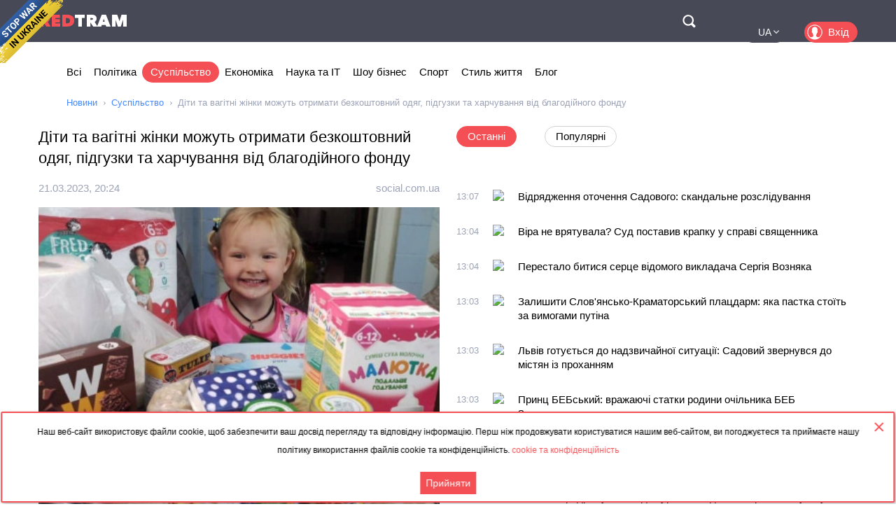

--- FILE ---
content_type: text/html; charset=utf-8
request_url: https://ua.redtram.com/news/community/613569396/
body_size: 51055
content:
<!DOCTYPE html>
<html lang="uk">
<head>
  <meta charset="utf-8">
      <title>Діти та вагітні жінки можуть отримати безкоштовний одяг, підгузки та харчування від благодійного фонду - Redtram</title>
    <meta name="viewport" content="width=device-width, initial-scale=1, maximum-scale=1, user-scalable=no">
  <meta name="theme-color" content="#474956">
      <meta name="description" content="Необхідну допомогу можуть отримати діти та вагітні жінки, які постраждали від війни, від благодійного фонду «У матусиних долонях». Про яку саме допомо">
        <link rel="canonical" href="https://ua.redtram.com/news/community/613569396/">
          
  <link rel="preconnect" href="https://www.google-analytics.com">
  <link rel="preconnect" href="https://stats.g.doubleclick.net">
  <link rel="dns-prefetch" href="https://www.google-analytics.com">
  <link rel="dns-prefetch" href="https://stats.g.doubleclick.net">

  <link href="https://img.redtram.com/favicon.png" rel="shortcut icon">
  <link href="https://img.redtram.com/apple-touch-icon-precomposed.png" rel="apple-touch-icon">

  
  <link rel="stylesheet" href="/news-catalog/public/font-awesome/css/font-awesome.min.css">
  <link rel="stylesheet" href="/news-catalog/public/css/main.css?i=24">
  <script src="/news-catalog/public/js/main.js?i=24"></script>

  
  <script src="//code.jquery.com/jquery-1.12.4.js"></script>
  <script src="//code.jquery.com/ui/1.12.1/jquery-ui.js"></script>

  <script>
      $(function(a) {
        a.datepicker.regional.ua = {
            closeText: "Закрити",
            prevText: "&#x3C;",
            nextText: "&#x3E;",
            currentText: "Сьогодні",
            monthNames: [ "Січень", "Лютий", "Березень", "Квітень", "Травень", "Червень",
                "Липень", "Серпень", "Вересень", "Жовтень", "Листопад", "Грудень" ],
            monthNamesShort: [ "Січ", "Лют", "Бер", "Кві", "Тра", "Чер",
                "Лип", "Сер", "Вер", "Жов", "Лис", "Гру" ],
            dayNames: [ "неділя", "понеділок", "вівторок", "середа", "четвер", "п’ятниця", "субота" ],
            dayNamesShort: [ "нед", "пнд", "вів", "срд", "чтв", "птн", "сбт" ],
            dayNamesMin: [ "Нд", "Пн", "Вт", "Ср", "Чт", "Пт", "Сб" ],
            weekHeader: "Тиж",
            dateFormat: "dd.mm.yy",
            firstDay: 1,
            isRTL: false,
            showMonthAfterYear: false,
            yearSuffix: ""
        };
        a.datepicker.setDefaults(a.datepicker.regional.ua)
    });
  </script>

  <script>
		(function() {
      document.addEventListener("DOMContentLoaded", (event) => {
        try {
          const Observe = (sel, opt, cb) => {
            const Obs = new MutationObserver((m) => [...m].forEach(cb));
            document.querySelectorAll(sel).forEach(el => Obs.observe(el, opt));
          };

          Observe(".news-lists, #last-news-block", {
            attributesList: ["style"], // Only the "style" attribute
            attributeOldValue: true,   // Report also the oldValue
          }, (m) => {
            m.target.style.height = '';
          });
        } catch (e) {
          console.log(e);
        }
      });
		})();
  </script>

  <script>
    (function() {
        'use strict';
        document.addEventListener("DOMContentLoaded", function(e) {
            $("#datepicker").datepicker({
                firstDay: 1,
                dateFormat: "yy-m-d",
                maxDate: new Date(),
                onSelect: function(date) {
                    window.location.href = '/archive/'+ date +'/';
                }
            });
        });
    })();
  </script>

  <script type="text/javascript">
      var rtvcc = "686c60d679c9db856c255b3bd53bd477";
  </script>


</head>
<body>
          
  <div class="container">
          <div class="channel-tg">
        <p rel="noopener nofollow">Наш веб-сайт використовує файли cookie, щоб забезпечити ваш досвід перегляду та відповідну інформацію. Перш ніж продовжувати користуватися нашим веб-сайтом, ви погоджуєтеся та приймаєте нашу політику використання файлів cookie та конфіденційність.&nbsp;<a href="/cookie-agreement/">cookie та конфіденційність</a></p>
        <button id="tg-close" class="acceptCookie">Прийняти</button>  
        <button id="cookie-close" class="close"></button>
      </div>
    
    <header class="header">
      <div class="wrapper">
        <div id="top-header" class="top-header">
          <div id="menu-toggle" class="hamburger">
            <div class="hamburger-box">
              <div class="hamburger-inner"></div>
            </div>
          </div>
          <a class="logo" href="/">
            <span>Red</span>Tram
          </a>
          <a id="btn-top-search" class="btn-top-search" href="/search/" rel="noopener nofollow">Поиск</a>
        </div>
        <div id="top-nav" class="top-nav">
          <div class="top-nav-wrapper">
                                                  <ul class="top-actions">
              <li>
                <ul class="languages">
                  <li class="active">
                    <a href="https://ua.redtram.com/news/politics/" rel="noopener">UA</a>
                  </li>
                  <li >
                    <a href="https://en.redtram.com/news/politics/" rel="noopener">EN</a>
                  </li>
                  <li >
                    <a href="https://pl.redtram.com/news/politics/" rel="noopener">PL</a>
                  </li>
                  <li >
                    <a href="https://kz.redtram.com/news/politics/" rel="noopener">KZ</a>
                  </li>
                  <li >
                    <a href="https://rus.redtram.com/news/politics/" rel="noopener">RU</a>
                  </li>
                </ul>
              </li>
              <li>
                <a class="btn-login" href="https://markets.redtram.com/" target="_blank" rel="noopener">Вхід</a>
              </li>
            </ul>
            <ul class="top-menu">
              <li>
                <a  href="/">Всі</a>
              </li>
                              <li>
                  <a                       href="/news/politics/">Політика</a>
                </li>
                              <li>
                  <a class="active"                      href="/news/community/">Суспільство</a>
                </li>
                              <li>
                  <a                       href="/news/economic-business/">Економіка</a>
                </li>
                              <li>
                  <a                       href="/news/technology/">Наука та IT</a>
                </li>
                              <li>
                  <a                       href="/news/showbiz/">Шоу бізнес</a>
                </li>
                              <li>
                  <a                       href="/news/sport/">Спорт</a>
                </li>
                              <li>
                  <a                       href="/lifestyle/">Стиль життя</a>
                </li>
                              <li>
                  <a                       href="/blog/">Блог</a>
                </li>
                            <hr class="hr-style">
              <li>
                <a href="/cooperation/" rel="noopener">Співпраця</a>
              </li>
              <li>
                <a href="/articles/">Партнерські матеріали</a>
              </li>
              <li>
                <a href="/archive/">Архів</a>
              </li>
              <li>
                <a href="/cooperation/contacts/" rel="noopener">Контакти</a>
              </li>
              <hr class="hr-style">
              <li>
                <a href="/agreement/">Угода</a>
              </li>
            </ul>
          </div>
        </div>
        <nav class="top-search">
          <form id="top-search-form" class="top-search-form" action="/search/" hidden>
            <fieldset>
              <input id="top-search-field" class="top-search-field" name="q" value="" placeholder="Пошук..." aria-label="Пошук" autocomplete="off">
              <div id="btn-top-search-close" class="btn-top-search-close"></div>
              <button class="btn-top-search-submit" type="submit">Пошук</button>
            </fieldset>
          </form>
        </nav>
      </div>
    </header>

          <div class="wrapper">
        <nav class="nav-menu">
          <div id="menu-arrow-left" class="menu-arrow left"></div>
          <div id="menu-arrow-right" class="menu-arrow right"></div>
          <div id="menu-wrapper" class="menu-wrapper">
            <ul class="menu">
              <li>
                <a  href="/">Всі</a>
              </li>
                              <li>
                  <a  href="/news/politics/">Політика</a>
                </li>
                              <li>
                  <a class="active" href="/news/community/">Суспільство</a>
                </li>
                              <li>
                  <a  href="/news/economic-business/">Економіка</a>
                </li>
                              <li>
                  <a  href="/news/technology/">Наука та IT</a>
                </li>
                              <li>
                  <a  href="/news/showbiz/">Шоу бізнес</a>
                </li>
                              <li>
                  <a  href="/news/sport/">Спорт</a>
                </li>
                              <li>
                  <a  href="/lifestyle/">Стиль життя</a>
                </li>
                              <li>
                  <a  href="/blog/">Блог</a>
                </li>
                          </ul>
          </div>
        </nav>
                  <ul class="breadcrumbs">
            <li>
              <a href="/">Новини</a>
            </li>
                          <li>
                                  <a href="/news/community/">Суспільство</a>
                              </li>
                          <li>
                                  Діти та вагітні жінки можуть отримати безкоштовний одяг, підгузки та харчування від благодійного фонду
                              </li>
                      </ul>
              </div>
    
    <div class="content">
      
  <section>
    <div class="wrapper">
      <div class="grid">
        <div class="col2 news-details">
          <h1>Діти та вагітні жінки можуть отримати безкоштовний одяг, підгузки та харчування від благодійного фонду</h1>
          <p class="info">
                        <time class="hidden" data-format="dd.mm.yyyy, HH:MM" data-datetime="1679430243">
              21.03.2023, 22:24
            </time>
                                    <a rel="nofollow" href="/sources/social.com.ua/">social.com.ua</a>
                      </p>
          <img class="lazy"
               src="[data-uri]"
               onerror="this.src='/news-catalog/public/img/rt_news_43.jpg'"
               data-src="https://img43-ua.redtram.com/news/613569396.jpg"
               alt="Діти та вагітні жінки можуть отримати безкоштовний одяг, підгузки та харчування від благодійного фонду">

            <p id="ga-ins" class="center">
                                <!-- intextnews -->
                <adsbygoogle
                  data-client="ca-pub-4783207004366031"
                  data-slot="6516877358"
                  data-width="572"
                  data-height="143">
                </adsbygoogle>
                            </p>

          Необхідну допомогу можуть отримати діти та вагітні жінки, які постраждали від війни, від благодійного фонду «У матусиних долонях». Про яку саме допомогу йдеться? Одяг, підгузки, гігієнічні товари, ліки, дитяче харчування, продуктові набори, солодощі, іграшки, навчальні та розвивальні матеріали. Хто саме може отримати допомогу? Діти від народження до 16 років та вагітні жінки з-поміж мешканців зони […]

                    <div class="more">
            <a href="https://social.com.ua/vijna/pidtrumka/dity-ta-vagitni-zhinky-mozhut-otrymaty-bezkoshtovnyj-odyag-pidguzky-ta-harchuvannya-vid-blagodijnogo-fondu/"
                            rel="nofollow"
              target="_blank"
              class="full-news-link">Читати повністю&hellip;</a>
          </div>
          
        </div>
        <div class="col2">
          <ul class="news-nav">
            <li id="last-news" class="active">
              Останні            </li>
                          <li id="popular-news">
                Популярні              </li>
                      </ul>
          <div class="news-lists">
            <div id="last-news-block">
              <ul class="last-news-list links">
                                  
                  <li >
                    <article>
                      <div class="content">
                        <div class="info">
                                                    <time class="hidden" data-format="HH:MM" data-datetime="1769778434">
                            15:07
                          </time>
                                                                              <img height="16" width="16" src="https://www.google.com/s2/favicons?domain=varianty.lviv.ua" title="varianty.lviv.ua">
                                                  </div>
                        <p class="title">
                          <a href="/news/community/622587685/">Відрядження оточення Садового: скандальне розслідування</a>
                        </p>
                      </div>
                    </article>
                  </li>
                                                    
                  <li >
                    <article>
                      <div class="content">
                        <div class="info">
                                                    <time class="hidden" data-format="HH:MM" data-datetime="1769778241">
                            15:04
                          </time>
                                                                              <img height="16" width="16" src="https://www.google.com/s2/favicons?domain=lvnews.org.ua" title="lvnews.org.ua">
                                                  </div>
                        <p class="title">
                          <a href="/news/community/622587648/">Віра не врятувала? Суд поставив крапку у справі священника</a>
                        </p>
                      </div>
                    </article>
                  </li>
                                                    
                  <li >
                    <article>
                      <div class="content">
                        <div class="info">
                                                    <time class="hidden" data-format="HH:MM" data-datetime="1769778241">
                            15:04
                          </time>
                                                                              <img height="16" width="16" src="https://www.google.com/s2/favicons?domain=gazeta-misto.te.ua" title="gazeta-misto.te.ua">
                                                  </div>
                        <p class="title">
                          <a href="/news/community/622587647/">Перестало битися серце відомого викладача Сергія Возняка</a>
                        </p>
                      </div>
                    </article>
                  </li>
                                                    
                  <li >
                    <article>
                      <div class="content">
                        <div class="info">
                                                    <time class="hidden" data-format="HH:MM" data-datetime="1769778238">
                            15:03
                          </time>
                                                                              <img height="16" width="16" src="https://www.google.com/s2/favicons?domain=newsua.one" title="newsua.one">
                                                  </div>
                        <p class="title">
                          <a href="/news/community/622587646/">Залишити Слов'янсько-Краматорський плацдарм: яка пастка стоїть за вимогами путіна</a>
                        </p>
                      </div>
                    </article>
                  </li>
                                                    
                  <li >
                    <article>
                      <div class="content">
                        <div class="info">
                                                    <time class="hidden" data-format="HH:MM" data-datetime="1769778229">
                            15:03
                          </time>
                                                                              <img height="16" width="16" src="https://www.google.com/s2/favicons?domain=lvnews.org.ua" title="lvnews.org.ua">
                                                  </div>
                        <p class="title">
                          <a href="/news/community/622587645/">Львів готується до надзвичайної ситуації: Садовий звернувся до містян із проханням</a>
                        </p>
                      </div>
                    </article>
                  </li>
                                                    
                  <li >
                    <article>
                      <div class="content">
                        <div class="info">
                                                    <time class="hidden" data-format="HH:MM" data-datetime="1769778221">
                            15:03
                          </time>
                                                                              <img height="16" width="16" src="https://www.google.com/s2/favicons?domain=bihus.info" title="bihus.info">
                                                  </div>
                        <p class="title">
                          <a href="/news/community/622587640/">Принц БЕБський: вражаючі статки родини очільника БЕБ Закарпаття</a>
                        </p>
                      </div>
                    </article>
                  </li>
                                                    
                  <li >
                    <article>
                      <div class="content">
                        <div class="info">
                                                    <time class="hidden" data-format="HH:MM" data-datetime="1769777692">
                            14:54
                          </time>
                                                                              <img height="16" width="16" src="https://www.google.com/s2/favicons?domain=mig.com.ua" title="mig.com.ua">
                                                  </div>
                        <p class="title">
                          <a href="/news/community/622587542/">В Україну прийде різке похолодання: скільки триватимуть сильні морози</a>
                        </p>
                      </div>
                    </article>
                  </li>
                                                    
                  <li >
                    <article>
                      <div class="content">
                        <div class="info">
                                                    <time class="hidden" data-format="HH:MM" data-datetime="1769777357">
                            14:49
                          </time>
                                                                              <img height="16" width="16" src="https://www.google.com/s2/favicons?domain=ua.krymr.com" title="ua.krymr.com">
                                                  </div>
                        <p class="title">
                          <a href="/news/community/622587496/">"Мозок аеродрому": наслідки ураження диспетчерського пункту на російській авіабазі в Джанкої</a>
                        </p>
                      </div>
                    </article>
                  </li>
                                                          <li class="center">
                                              <adsbygoogle
                          data-client="ca-pub-4783207004366031"
                          data-slot="7525856637"
                          data-width="320"
                          data-height="100">
                        </adsbygoogle>
                                          </li>
                                                                        
                  <li >
                    <article>
                      <div class="content">
                        <div class="info">
                                                    <time class="hidden" data-format="HH:MM" data-datetime="1769777356">
                            14:49
                          </time>
                                                                              <img height="16" width="16" src="https://www.google.com/s2/favicons?domain=ua.krymr.com" title="ua.krymr.com">
                                                  </div>
                        <p class="title">
                          <a href="/news/community/622587495/">Росія запускає гіперзвукові ракети з Криму. Чи можна збити "Циркон"?</a>
                        </p>
                      </div>
                    </article>
                  </li>
                                                    
                  <li >
                    <article>
                      <div class="content">
                        <div class="info">
                                                    <time class="hidden" data-format="HH:MM" data-datetime="1769775985">
                            14:26
                          </time>
                                                                              <img height="16" width="16" src="https://www.google.com/s2/favicons?domain=life.kyiv.ua" title="life.kyiv.ua">
                                                  </div>
                        <p class="title">
                          <a href="/news/community/622587187/">«Я не герой»: журналіста з Київщини нагородили за порятунок 4-річної дитини</a>
                        </p>
                      </div>
                    </article>
                  </li>
                                                    
                  <li >
                    <article>
                      <div class="content">
                        <div class="info">
                                                    <time class="hidden" data-format="HH:MM" data-datetime="1769775787">
                            14:23
                          </time>
                                                                              <img height="16" width="16" src="https://www.google.com/s2/favicons?domain=24tv.ua" title="24tv.ua">
                                                  </div>
                        <p class="title">
                          <a href="/news/community/622587142/">Середня зарплата в Україні перевищила 30 тисяч: де платять найбільше</a>
                        </p>
                      </div>
                    </article>
                  </li>
                                                    
                  <li >
                    <article>
                      <div class="content">
                        <div class="info">
                                                    <time class="hidden" data-format="HH:MM" data-datetime="1769775786">
                            14:23
                          </time>
                                                                              <img height="16" width="16" src="https://www.google.com/s2/favicons?domain=24tv.ua" title="24tv.ua">
                                                  </div>
                        <p class="title">
                          <a href="/news/showbiz/622587136/">Маєток із реклами Кендалл Дженнер виставили на продаж: скільки він коштує</a>
                        </p>
                      </div>
                    </article>
                  </li>
                                                    
                  <li >
                    <article>
                      <div class="content">
                        <div class="info">
                                                    <time class="hidden" data-format="HH:MM" data-datetime="1769775786">
                            14:23
                          </time>
                                                                              <img height="16" width="16" src="https://www.google.com/s2/favicons?domain=lifehacks.24tv.ua" title="lifehacks.24tv.ua">
                                                  </div>
                        <p class="title">
                          <a href="/lifestyle/622587135/">Ці рослини не можна садити біля дому: через них тріскає фундамент і тротуар</a>
                        </p>
                      </div>
                    </article>
                  </li>
                                                    
                  <li >
                    <article>
                      <div class="content">
                        <div class="info">
                                                    <time class="hidden" data-format="HH:MM" data-datetime="1769775785">
                            14:23
                          </time>
                                                                              <img height="16" width="16" src="https://www.google.com/s2/favicons?domain=24tv.ua" title="24tv.ua">
                                                  </div>
                        <p class="title">
                          <a href="/news/community/622587132/">"Статус ветерана – не виправдання": Вигівський вперше прокоментував стрілянину на Черкащині</a>
                        </p>
                      </div>
                    </article>
                  </li>
                                                    
                  <li >
                    <article>
                      <div class="content">
                        <div class="info">
                                                    <time class="hidden" data-format="HH:MM" data-datetime="1769775296">
                            14:14
                          </time>
                                                                              <img height="16" width="16" src="https://www.google.com/s2/favicons?domain=rivne1.tv" title="rivne1.tv">
                                                  </div>
                        <p class="title">
                          <a href="/news/community/622587058/">В Україну насуваються сильні морози: де вдарить -30 °С</a>
                        </p>
                      </div>
                    </article>
                  </li>
                                                    
                  <li >
                    <article>
                      <div class="content">
                        <div class="info">
                                                    <time class="hidden" data-format="HH:MM" data-datetime="1769773502">
                            13:45
                          </time>
                                                                              <img height="16" width="16" src="https://www.google.com/s2/favicons?domain=pozitciya.com.ua" title="pozitciya.com.ua">
                                                  </div>
                        <p class="title">
                          <a href="/news/community/622586679/">У путіна новий дедлайн на захоплення Донбасу</a>
                        </p>
                      </div>
                    </article>
                  </li>
                                                    
                  <li >
                    <article>
                      <div class="content">
                        <div class="info">
                                                    <time class="hidden" data-format="HH:MM" data-datetime="1769773502">
                            13:45
                          </time>
                                                                              <img height="16" width="16" src="https://www.google.com/s2/favicons?domain=svetlovodsk.com.ua" title="svetlovodsk.com.ua">
                                                  </div>
                        <p class="title">
                          <a href="/news/community/622586680/">Морози не покинуть Україну до кінця місяця: коли чекати на потепління</a>
                        </p>
                      </div>
                    </article>
                  </li>
                                                    
                  <li >
                    <article>
                      <div class="content">
                        <div class="info">
                                                    <time class="hidden" data-format="HH:MM" data-datetime="1769772807">
                            13:33
                          </time>
                                                                              <img height="16" width="16" src="https://www.google.com/s2/favicons?domain=acmc.ua" title="acmc.ua">
                                                  </div>
                        <p class="title">
                          <a href="/news/community/622586446/">Де в Україні отримують найбільшу середню пенсію?</a>
                        </p>
                      </div>
                    </article>
                  </li>
                                                    
                  <li class="reserve hidden">
                    <article>
                      <div class="content">
                        <div class="info">
                                                    <time class="hidden" data-format="HH:MM" data-datetime="1769772806">
                            13:33
                          </time>
                                                                              <img height="16" width="16" src="https://www.google.com/s2/favicons?domain=vgoru.org" title="vgoru.org">
                                                  </div>
                        <p class="title">
                          <a href="/news/community/622586445/">"Це не мир, а замороження війни". Що насправді стоїть за перемовинами України, США та Росії?</a>
                        </p>
                      </div>
                    </article>
                  </li>
                                                    
                  <li class="reserve hidden">
                    <article>
                      <div class="content">
                        <div class="info">
                                                    <time class="hidden" data-format="HH:MM" data-datetime="1769772482">
                            13:28
                          </time>
                                                                              <img height="16" width="16" src="https://www.google.com/s2/favicons?domain=thepage.ua" title="thepage.ua">
                                                  </div>
                        <p class="title">
                          <a href="/news/community/622586386/">Уряд спростив умови і збільшив суму компенсації бізнесу за пошкоджену власність</a>
                        </p>
                      </div>
                    </article>
                  </li>
                                                    
                  <li class="reserve hidden">
                    <article>
                      <div class="content">
                        <div class="info">
                                                    <time class="hidden" data-format="HH:MM" data-datetime="1769770206">
                            12:50
                          </time>
                                                                              <img height="16" width="16" src="https://www.google.com/s2/favicons?domain=thepage.ua" title="thepage.ua">
                                                  </div>
                        <p class="title">
                          <a href="/news/economic-business/622585915/">Philip Morris зазнав атаки рф у Харкові: що з виробництвом</a>
                        </p>
                      </div>
                    </article>
                  </li>
                                                    
                  <li class="reserve hidden">
                    <article>
                      <div class="content">
                        <div class="info">
                                                    <time class="hidden" data-format="HH:MM" data-datetime="1769769456">
                            12:37
                          </time>
                                                                              <img height="16" width="16" src="https://www.google.com/s2/favicons?domain=kontrakty.ua" title="kontrakty.ua">
                                                  </div>
                        <p class="title">
                          <a href="/news/community/622585824/">Люті морози до -27 повертаються: коли очікувати потепління</a>
                        </p>
                      </div>
                    </article>
                  </li>
                                                    
                  <li class="reserve hidden">
                    <article>
                      <div class="content">
                        <div class="info">
                                                    <time class="hidden" data-format="HH:MM" data-datetime="1769769406">
                            12:36
                          </time>
                                                                              <img height="16" width="16" src="https://www.google.com/s2/favicons?domain=bizagro.com.ua" title="bizagro.com.ua">
                                                  </div>
                        <p class="title">
                          <a href="/news/community/622585806/">Що їдять українці: шокуюче дослідження</a>
                        </p>
                      </div>
                    </article>
                  </li>
                                                    
                  <li class="reserve hidden">
                    <article>
                      <div class="content">
                        <div class="info">
                                                    <time class="hidden" data-format="HH:MM" data-datetime="1769768459">
                            12:20
                          </time>
                                                                              <img height="16" width="16" src="https://www.google.com/s2/favicons?domain=bizagro.com.ua" title="bizagro.com.ua">
                                                  </div>
                        <p class="title">
                          <a href="/news/community/622585533/">Різке погіршення погоди по всій країні: коли вдарять морози до 30 градусів</a>
                        </p>
                      </div>
                    </article>
                  </li>
                                                    
                  <li class="reserve hidden">
                    <article>
                      <div class="content">
                        <div class="info">
                                                    <time class="hidden" data-format="HH:MM" data-datetime="1769766859">
                            11:54
                          </time>
                                                                              <img height="16" width="16" src="https://www.google.com/s2/favicons?domain=7dniv.rv.ua" title="7dniv.rv.ua">
                                                  </div>
                        <p class="title">
                          <a href="/news/community/622585230/">Під кригою може задихнутися риба. Як виявити проблему та врятувати рибу</a>
                        </p>
                      </div>
                    </article>
                  </li>
                                                    
                  <li class="reserve hidden">
                    <article>
                      <div class="content">
                        <div class="info">
                                                    <time class="hidden" data-format="HH:MM" data-datetime="1769766183">
                            11:43
                          </time>
                                                                              <img height="16" width="16" src="https://www.google.com/s2/favicons?domain=thepage.ua" title="thepage.ua">
                                                  </div>
                        <p class="title">
                          <a href="/news/showbiz/622585052/">Реперка Нікі Мінаж похизувалася «золотою візою» США за $1 млн</a>
                        </p>
                      </div>
                    </article>
                  </li>
                                                    
                  <li class="reserve hidden">
                    <article>
                      <div class="content">
                        <div class="info">
                                                    <time class="hidden" data-format="HH:MM" data-datetime="1769763664">
                            11:01
                          </time>
                                                                              <img height="16" width="16" src="https://www.google.com/s2/favicons?domain=thepage.ua" title="thepage.ua">
                                                  </div>
                        <p class="title">
                          <a href="/news/politics/622584519/">У відповідь на запрошення до москви: Зеленський запропонував путіну приїхати у Київ</a>
                        </p>
                      </div>
                    </article>
                  </li>
                                                    
                  <li class="reserve hidden">
                    <article>
                      <div class="content">
                        <div class="info">
                                                    <time class="hidden" data-format="HH:MM" data-datetime="1769762830">
                            10:47
                          </time>
                                                                              <img height="16" width="16" src="https://www.google.com/s2/favicons?domain=eco.rayon.in.ua" title="eco.rayon.in.ua">
                                                  </div>
                        <p class="title">
                          <a href="/news/community/622584397/">Аномальне похолодання до -27°C: скільки триватимуть сильні морози</a>
                        </p>
                      </div>
                    </article>
                  </li>
                                                    
                  <li class="reserve hidden">
                    <article>
                      <div class="content">
                        <div class="info">
                                                    <time class="hidden" data-format="HH:MM" data-datetime="1769762043">
                            10:34
                          </time>
                                                                              <img height="16" width="16" src="https://www.google.com/s2/favicons?domain=golosinfo.com.ua" title="golosinfo.com.ua">
                                                  </div>
                        <p class="title">
                          <a href="/news/community/622584255/">Укрзалізниця вручила нагороду захиснику Омару, який у вівторок допоміг евакуювати пасажирів</a>
                        </p>
                      </div>
                    </article>
                  </li>
                                                    
                  <li class="reserve hidden">
                    <article>
                      <div class="content">
                        <div class="info">
                                                    <time class="hidden" data-format="HH:MM" data-datetime="1769761325">
                            10:22
                          </time>
                                                                              <img height="16" width="16" src="https://www.google.com/s2/favicons?domain=litenews.com.ua" title="litenews.com.ua">
                                                  </div>
                        <p class="title">
                          <a href="/lifestyle/622584064/">Перше враження не випадкове: як працює асцендент</a>
                        </p>
                      </div>
                    </article>
                  </li>
                                                    
                  <li class="reserve hidden">
                    <article>
                      <div class="content">
                        <div class="info">
                                                    <time class="hidden" data-format="HH:MM" data-datetime="1769761142">
                            10:19
                          </time>
                                                                              <img height="16" width="16" src="https://www.google.com/s2/favicons?domain=shostka.info" title="shostka.info">
                                                  </div>
                        <p class="title">
                          <a href="/news/community/622584021/">Росіяни атакували будинок культури у Новгороді-Сіверському</a>
                        </p>
                      </div>
                    </article>
                  </li>
                                                    
                  <li class="reserve hidden">
                    <article>
                      <div class="content">
                        <div class="info">
                                                    <time class="hidden" data-format="HH:MM" data-datetime="1769761142">
                            10:19
                          </time>
                                                                              <img height="16" width="16" src="https://www.google.com/s2/favicons?domain=slovoidilo.ua" title="slovoidilo.ua">
                                                  </div>
                        <p class="title">
                          <a href="/news/politics/622584020/">Енергетичне перемир'я може бути більш вигідним Кремлю, аніж Києву – ISW</a>
                        </p>
                      </div>
                    </article>
                  </li>
                                                    
                  <li class="reserve hidden">
                    <article>
                      <div class="content">
                        <div class="info">
                                                    <time class="hidden" data-format="HH:MM" data-datetime="1769760496">
                            10:08
                          </time>
                                                                              <img height="16" width="16" src="https://www.google.com/s2/favicons?domain=gordonua.com" title="gordonua.com">
                                                  </div>
                        <p class="title">
                          <a href="/news/community/622583873/">Оператори ССО врятували піхотинця, який кілька тижнів виживав у "сірій зоні" на Запоріжжі. Відео</a>
                        </p>
                      </div>
                    </article>
                  </li>
                                                    
                  <li class="reserve hidden">
                    <article>
                      <div class="content">
                        <div class="info">
                                                    <time class="hidden" data-format="HH:MM" data-datetime="1769760496">
                            10:08
                          </time>
                                                                              <img height="16" width="16" src="https://www.google.com/s2/favicons?domain=gordonua.com" title="gordonua.com">
                                                  </div>
                        <p class="title">
                          <a href="/news/community/622583872/">Армія РФ намагатиметься "активно воювати" щонайменше до весни – Коваленко</a>
                        </p>
                      </div>
                    </article>
                  </li>
                                                    
                  <li class="reserve hidden">
                    <article>
                      <div class="content">
                        <div class="info">
                                                    <time class="hidden" data-format="HH:MM" data-datetime="1769760125">
                            10:02
                          </time>
                                                                              <img height="16" width="16" src="https://www.google.com/s2/favicons?domain=napensii.ua" title="napensii.ua">
                                                  </div>
                        <p class="title">
                          <a href="/news/community/622583826/">Індексація пенсій у березні: коли назвуть точний розмір підвищення</a>
                        </p>
                      </div>
                    </article>
                  </li>
                                                    
                  <li class="reserve hidden">
                    <article>
                      <div class="content">
                        <div class="info">
                                                    <time class="hidden" data-format="HH:MM" data-datetime="1769760002">
                            10:00
                          </time>
                                                                              <img height="16" width="16" src="https://www.google.com/s2/favicons?domain=zabor.zp.ua" title="zabor.zp.ua">
                                                  </div>
                        <p class="title">
                          <a href="/news/community/622583810/">У Запоріжжі опікуватимуться безпритульними тваринами: виділено 1 млн грн (відео)</a>
                        </p>
                      </div>
                    </article>
                  </li>
                                                    
                  <li class="reserve hidden">
                    <article>
                      <div class="content">
                        <div class="info">
                                                    <time class="hidden" data-format="HH:MM" data-datetime="1769759825">
                            09:57
                          </time>
                                                                              <img height="16" width="16" src="https://www.google.com/s2/favicons?domain=simya.com.ua" title="simya.com.ua">
                                                  </div>
                        <p class="title">
                          <a href="/lifestyle/622583784/">Вір в себе, де б ти не була і що би з тобою не відбувалося</a>
                        </p>
                      </div>
                    </article>
                  </li>
                                                    
                  <li class="reserve hidden">
                    <article>
                      <div class="content">
                        <div class="info">
                                                    <time class="hidden" data-format="HH:MM" data-datetime="1769759650">
                            09:54
                          </time>
                                                                              <img height="16" width="16" src="https://www.google.com/s2/favicons?domain=acc.cv.ua" title="acc.cv.ua">
                                                  </div>
                        <p class="title">
                          <a href="/news/community/622583733/">Як врятувати труби від розриву та замерзання: прості методи</a>
                        </p>
                      </div>
                    </article>
                  </li>
                                                    
                  <li class="reserve hidden">
                    <article>
                      <div class="content">
                        <div class="info">
                                                    <time class="hidden" data-format="HH:MM" data-datetime="1769758983">
                            09:43
                          </time>
                                                                              <img height="16" width="16" src="https://www.google.com/s2/favicons?domain=slovoidilo.ua" title="slovoidilo.ua">
                                                  </div>
                        <p class="title">
                          <a href="/news/politics/622583628/">Куба звинуватила США в економічній блокаді після оголошення Трампом надзвичайного стану</a>
                        </p>
                      </div>
                    </article>
                  </li>
                                                    
                  <li class="reserve hidden">
                    <article>
                      <div class="content">
                        <div class="info">
                                                    <time class="hidden" data-format="HH:MM" data-datetime="1769758210">
                            09:30
                          </time>
                                                                              <img height="16" width="16" src="https://www.google.com/s2/favicons?domain=fbc.biz.ua" title="fbc.biz.ua">
                                                  </div>
                        <p class="title">
                          <a href="/news/politics/622583537/">Трамп закликав Путіна не бити по українських містах: як відповів Кремль</a>
                        </p>
                      </div>
                    </article>
                  </li>
                                                    
                  <li class="reserve hidden">
                    <article>
                      <div class="content">
                        <div class="info">
                                                    <time class="hidden" data-format="HH:MM" data-datetime="1769758027">
                            09:27
                          </time>
                                                                              <img height="16" width="16" src="https://www.google.com/s2/favicons?domain=portal.lviv.ua" title="portal.lviv.ua">
                                                  </div>
                        <p class="title">
                          <a href="/news/community/622583516/">Україна повернула росії тіло окупанта, якого видали за полеглого бійця ЗСУ</a>
                        </p>
                      </div>
                    </article>
                  </li>
                                                    
                  <li class="reserve hidden">
                    <article>
                      <div class="content">
                        <div class="info">
                                                    <time class="hidden" data-format="HH:MM" data-datetime="1769757844">
                            09:24
                          </time>
                                                                              <img height="16" width="16" src="https://www.google.com/s2/favicons?domain=enovosty.com" title="enovosty.com">
                                                  </div>
                        <p class="title">
                          <a href="/news/community/622583502/">Іспанія починає відстежувати усі карткові транзакції: що мають знати українці</a>
                        </p>
                      </div>
                    </article>
                  </li>
                                                    
                  <li class="reserve hidden">
                    <article>
                      <div class="content">
                        <div class="info">
                                                    <time class="hidden" data-format="HH:MM" data-datetime="1769756707">
                            09:05
                          </time>
                                                                              <img height="16" width="16" src="https://www.google.com/s2/favicons?domain=inshe.tv" title="inshe.tv">
                                                  </div>
                        <p class="title">
                          <a href="/news/politics/622583277/">У РФ звернулись до ООН, щоб використати Гренландію для легалізації окупованих територій. Гутерріш відповів</a>
                        </p>
                      </div>
                    </article>
                  </li>
                                                    
                  <li class="reserve hidden">
                    <article>
                      <div class="content">
                        <div class="info">
                                                    <time class="hidden" data-format="HH:MM" data-datetime="1769755933">
                            08:52
                          </time>
                                                                              <img height="16" width="16" src="https://www.google.com/s2/favicons?domain=24tv.ua" title="24tv.ua">
                                                  </div>
                        <p class="title">
                          <a href="/news/community/622583192/">Вперше з 2023 року підтвердилося постачання Росією гелікоптерів Мі-28 до Ірану</a>
                        </p>
                      </div>
                    </article>
                  </li>
                                                    
                  <li class="reserve hidden">
                    <article>
                      <div class="content">
                        <div class="info">
                                                    <time class="hidden" data-format="HH:MM" data-datetime="1769755933">
                            08:52
                          </time>
                                                                              <img height="16" width="16" src="https://www.google.com/s2/favicons?domain=24tv.ua" title="24tv.ua">
                                                  </div>
                        <p class="title">
                          <a href="/news/community/622583194/">"Піхотинця дуже важко вбити": як погода впливає на оборону та атаки на Слов'янському напрямку</a>
                        </p>
                      </div>
                    </article>
                  </li>
                                                    
                  <li class="reserve hidden">
                    <article>
                      <div class="content">
                        <div class="info">
                                                    <time class="hidden" data-format="HH:MM" data-datetime="1769755750">
                            08:49
                          </time>
                                                                              <img height="16" width="16" src="https://www.google.com/s2/favicons?domain=enovosty.com" title="enovosty.com">
                                                  </div>
                        <p class="title">
                          <a href="/news/economic-business/622583178/">Вірменія та Азербайджан хочуть об'єднати енергетичні системи - Москва проти</a>
                        </p>
                      </div>
                    </article>
                  </li>
                                                    
                  <li class="reserve hidden">
                    <article>
                      <div class="content">
                        <div class="info">
                                                    <time class="hidden" data-format="HH:MM" data-datetime="1769755750">
                            08:49
                          </time>
                                                                              <img height="16" width="16" src="https://www.google.com/s2/favicons?domain=enovosty.com" title="enovosty.com">
                                                  </div>
                        <p class="title">
                          <a href="/news/technology/622583176/">Учені NASA виявили місце, де можуть "ховатися" іншопланетяни</a>
                        </p>
                      </div>
                    </article>
                  </li>
                                                    
                  <li class="reserve hidden">
                    <article>
                      <div class="content">
                        <div class="info">
                                                    <time class="hidden" data-format="HH:MM" data-datetime="1769755326">
                            08:42
                          </time>
                                                                              <img height="16" width="16" src="https://www.google.com/s2/favicons?domain=mind.ua" title="mind.ua">
                                                  </div>
                        <p class="title">
                          <a href="/news/politics/622583107/">Трамп оголосив у США надзвичайний стан через дії уряду Куби</a>
                        </p>
                      </div>
                    </article>
                  </li>
                                                    
                  <li class="reserve hidden">
                    <article>
                      <div class="content">
                        <div class="info">
                                                    <time class="hidden" data-format="HH:MM" data-datetime="1769753043">
                            08:04
                          </time>
                                                                              <img height="16" width="16" src="https://www.google.com/s2/favicons?domain=odessa-life.od.ua" title="odessa-life.od.ua">
                                                  </div>
                        <p class="title">
                          <a href="/news/community/622582850/">Новий рік, Великдень і День Незалежності — знову вихідні? Деталі законопроєкту</a>
                        </p>
                      </div>
                    </article>
                  </li>
                                                    
                  <li class="reserve hidden">
                    <article>
                      <div class="content">
                        <div class="info">
                                                    <time class="hidden" data-format="HH:MM" data-datetime="1769752502">
                            07:55
                          </time>
                                                                              <img height="16" width="16" src="https://www.google.com/s2/favicons?domain=slovoidilo.ua" title="slovoidilo.ua">
                                                  </div>
                        <p class="title">
                          <a href="/news/politics/622582824/">Глава Пентагону пропустить ключову зустріч міністрів оборони НАТО – Politico</a>
                        </p>
                      </div>
                    </article>
                  </li>
                                                    
                  <li class="reserve hidden">
                    <article>
                      <div class="content">
                        <div class="info">
                                                    <time class="hidden" data-format="HH:MM" data-datetime="1769749452">
                            07:04
                          </time>
                                                                              <img height="16" width="16" src="https://www.google.com/s2/favicons?domain=24tv.ua" title="24tv.ua">
                                                  </div>
                        <p class="title">
                          <a href="/news/community/622582599/">Газ і нафта в Україні під ударами: які наслідки та чи можливі відключення не лише світла</a>
                        </p>
                      </div>
                    </article>
                  </li>
                                                    
                  <li class="reserve hidden">
                    <article>
                      <div class="content">
                        <div class="info">
                                                    <time class="hidden" data-format="HH:MM" data-datetime="1769745006">
                            05:50
                          </time>
                                                                              <img height="16" width="16" src="https://www.google.com/s2/favicons?domain=napensii.ua" title="napensii.ua">
                                                  </div>
                        <p class="title">
                          <a href="/lifestyle/622582404/">Як прибрати гіркоту в волоських горіхах: два прості та ефективні способи </a>
                        </p>
                      </div>
                    </article>
                  </li>
                                                    
                  <li class="reserve hidden">
                    <article>
                      <div class="content">
                        <div class="info">
                                                    <time class="hidden" data-format="HH:MM" data-datetime="1769733485">
                            02:38
                          </time>
                                                                              <img height="16" width="16" src="https://www.google.com/s2/favicons?domain=thepage.ua" title="thepage.ua">
                                                  </div>
                        <p class="title">
                          <a href="/news/community/622582145/">Вимикають світло, а платіжки ростуть: як у Києві рахують суму за опалення</a>
                        </p>
                      </div>
                    </article>
                  </li>
                                                    
                  <li class="reserve hidden">
                    <article>
                      <div class="content">
                        <div class="info">
                                                    <time class="hidden" data-format="HH:MM" data-datetime="1769733062">
                            02:31
                          </time>
                                                                              <img height="16" width="16" src="https://www.google.com/s2/favicons?domain=slovoidilo.ua" title="slovoidilo.ua">
                                                  </div>
                        <p class="title">
                          <a href="/news/politics/622582116/">Мер Вознесенська став учасником смертельної ДТП на Кіровоградщині</a>
                        </p>
                      </div>
                    </article>
                  </li>
                                                    
                  <li class="reserve hidden">
                    <article>
                      <div class="content">
                        <div class="info">
                                                    <time class="hidden" data-format="HH:MM" data-datetime="1769732883">
                            02:28
                          </time>
                                                                              <img height="16" width="16" src="https://www.google.com/s2/favicons?domain=prompolit.info" title="prompolit.info">
                                                  </div>
                        <p class="title">
                          <a href="/news/community/622582091/">Власник «Київстар» подав заявку на об’єднання вежової інфраструктури з Vodafone</a>
                        </p>
                      </div>
                    </article>
                  </li>
                                                    
                  <li class="reserve hidden">
                    <article>
                      <div class="content">
                        <div class="info">
                                                    <time class="hidden" data-format="HH:MM" data-datetime="1769731926">
                            02:12
                          </time>
                                                                              <img height="16" width="16" src="https://www.google.com/s2/favicons?domain=enovosty.com" title="enovosty.com">
                                                  </div>
                        <p class="title">
                          <a href="/news/community/622581923/">Силова мобілізація на вулиці: у яких випадках доправлення до ТЦК законне</a>
                        </p>
                      </div>
                    </article>
                  </li>
                                                                      <li class="reserve hidden"><span>Січень, 29</span></li>
                  
                  <li class="reserve hidden">
                    <article>
                      <div class="content">
                        <div class="info">
                                                    <time class="hidden" data-format="HH:MM" data-datetime="1769719382">
                            22:43
                          </time>
                                                                              <img height="16" width="16" src="https://www.google.com/s2/favicons?domain=newformat.info" title="newformat.info">
                                                  </div>
                        <p class="title">
                          <a href="/news/politics/622581442/">США вивчають сценарій ударів по владі Ірану задля зміни режиму — Reuters</a>
                        </p>
                      </div>
                    </article>
                  </li>
                                                    
                  <li class="reserve hidden">
                    <article>
                      <div class="content">
                        <div class="info">
                                                    <time class="hidden" data-format="HH:MM" data-datetime="1769719214">
                            22:40
                          </time>
                                                                              <img height="16" width="16" src="https://www.google.com/s2/favicons?domain=24tv.ua" title="24tv.ua">
                                                  </div>
                        <p class="title">
                          <a href="/news/community/622581432/">Бронювання під загрозою: коли відстрочку можуть скасувати</a>
                        </p>
                      </div>
                    </article>
                  </li>
                                                    
                  <li class="reserve hidden">
                    <article>
                      <div class="content">
                        <div class="info">
                                                    <time class="hidden" data-format="HH:MM" data-datetime="1769718483">
                            22:28
                          </time>
                                                                              <img height="16" width="16" src="https://www.google.com/s2/favicons?domain=thepage.ua" title="thepage.ua">
                                                  </div>
                        <p class="title">
                          <a href="/lifestyle/622581330/">Чай, який знижує тиск і заспокоює нерви</a>
                        </p>
                      </div>
                    </article>
                  </li>
                                                    
                  <li class="reserve hidden">
                    <article>
                      <div class="content">
                        <div class="info">
                                                    <time class="hidden" data-format="HH:MM" data-datetime="1769717236">
                            22:07
                          </time>
                                                                              <img height="16" width="16" src="https://www.google.com/s2/favicons?domain=newformat.info" title="newformat.info">
                                                  </div>
                        <p class="title">
                          <a href="/news/politics/622581201/">Євросоюз розширив санкційний список: під обмеження потрапили ще 6 російських пропагандистів</a>
                        </p>
                      </div>
                    </article>
                  </li>
                                                    
                  <li class="reserve hidden">
                    <article>
                      <div class="content">
                        <div class="info">
                                                    <time class="hidden" data-format="HH:MM" data-datetime="1769716145">
                            21:49
                          </time>
                                                                              <img height="16" width="16" src="https://www.google.com/s2/favicons?domain=novynarnia.com" title="novynarnia.com">
                                                  </div>
                        <p class="title">
                          <a href="/news/community/622581092/">Зеленський підписав закон про авторські права військових на власні розробки</a>
                        </p>
                      </div>
                    </article>
                  </li>
                                                    
                  <li class="reserve hidden">
                    <article>
                      <div class="content">
                        <div class="info">
                                                    <time class="hidden" data-format="HH:MM" data-datetime="1769714521">
                            21:22
                          </time>
                                                                              <img height="16" width="16" src="https://www.google.com/s2/favicons?domain=ilenta.com" title="ilenta.com">
                                                  </div>
                        <p class="title">
                          <a href="/news/community/622580940/">Google блокує фонове відтворення YouTube у сторонніх браузерах</a>
                        </p>
                      </div>
                    </article>
                  </li>
                                                    
                  <li class="reserve hidden">
                    <article>
                      <div class="content">
                        <div class="info">
                                                    <time class="hidden" data-format="HH:MM" data-datetime="1769704098">
                            18:28
                          </time>
                                                                              <img height="16" width="16" src="https://www.google.com/s2/favicons?domain=33kanal.com" title="33kanal.com">
                                                  </div>
                        <p class="title">
                          <a href="/news/community/622579477/">До України повернуто тисячу тіл загиблих воїнів</a>
                        </p>
                      </div>
                    </article>
                  </li>
                                                    
                  <li class="reserve hidden">
                    <article>
                      <div class="content">
                        <div class="info">
                                                    <time class="hidden" data-format="HH:MM" data-datetime="1769699351">
                            17:09
                          </time>
                                                                              <img height="16" width="16" src="https://www.google.com/s2/favicons?domain=simya.com.ua" title="simya.com.ua">
                                                  </div>
                        <p class="title">
                          <a href="/news/community/622578468/">Чому ми по-різному відчуваємо холод і як допомогти собі пережити мороз </a>
                        </p>
                      </div>
                    </article>
                  </li>
                                                    
                  <li class="reserve hidden">
                    <article>
                      <div class="content">
                        <div class="info">
                                                    <time class="hidden" data-format="HH:MM" data-datetime="1769696462">
                            16:21
                          </time>
                                                                              <img height="16" width="16" src="https://www.google.com/s2/favicons?domain=mind.ua" title="mind.ua">
                                                  </div>
                        <p class="title">
                          <a href="/news/community/622577829/">Трамп готує новий удар по Ірану через відмову припиняти ядерну програму</a>
                        </p>
                      </div>
                    </article>
                  </li>
                                                    
                  <li class="reserve hidden">
                    <article>
                      <div class="content">
                        <div class="info">
                                                    <time class="hidden" data-format="HH:MM" data-datetime="1769695273">
                            16:01
                          </time>
                                                                              <img height="16" width="16" src="https://www.google.com/s2/favicons?domain=mig.com.ua" title="mig.com.ua">
                                                  </div>
                        <p class="title">
                          <a href="/news/community/622577652/">Готував атаку на морські дрони Sea Baby та Magura. СБУ викрила "крота" в СО</a>
                        </p>
                      </div>
                    </article>
                  </li>
                                                    
                  <li class="reserve hidden">
                    <article>
                      <div class="content">
                        <div class="info">
                                                    <time class="hidden" data-format="HH:MM" data-datetime="1769695262">
                            16:01
                          </time>
                                                                              <img height="16" width="16" src="https://www.google.com/s2/favicons?domain=ua.krymr.com" title="ua.krymr.com">
                                                  </div>
                        <p class="title">
                          <a href="/news/community/622577641/">Чому армії рф вдалося наблизитись до Гуляйполя вперше з 2022 року: причини та загрози</a>
                        </p>
                      </div>
                    </article>
                  </li>
                                                    
                  <li class="reserve hidden">
                    <article>
                      <div class="content">
                        <div class="info">
                                                    <time class="hidden" data-format="HH:MM" data-datetime="1769695253">
                            16:00
                          </time>
                                                                              <img height="16" width="16" src="https://www.google.com/s2/favicons?domain=dyvys.info" title="dyvys.info">
                                                  </div>
                        <p class="title">
                          <a href="/news/community/622577637/">До України повернули 1000 тіл полеглих воїнів: що відомо?</a>
                        </p>
                      </div>
                    </article>
                  </li>
                                                    
                  <li class="reserve hidden">
                    <article>
                      <div class="content">
                        <div class="info">
                                                    <time class="hidden" data-format="HH:MM" data-datetime="1769695252">
                            16:00
                          </time>
                                                                              <img height="16" width="16" src="https://www.google.com/s2/favicons?domain=hlukhiv.info" title="hlukhiv.info">
                                                  </div>
                        <p class="title">
                          <a href="/news/community/622577634/">Ворожий дрон влетів у будинок, де мешкало кілька родин</a>
                        </p>
                      </div>
                    </article>
                  </li>
                                                    
                  <li class="reserve hidden">
                    <article>
                      <div class="content">
                        <div class="info">
                                                    <time class="hidden" data-format="HH:MM" data-datetime="1769695252">
                            16:00
                          </time>
                                                                              <img height="16" width="16" src="https://www.google.com/s2/favicons?domain=hlukhiv.info" title="hlukhiv.info">
                                                  </div>
                        <p class="title">
                          <a href="/news/community/622577635/">Росіяни вбили дронами подружжя, яке намагалося евакуюватися санчатами</a>
                        </p>
                      </div>
                    </article>
                  </li>
                                                    
                  <li class="reserve hidden">
                    <article>
                      <div class="content">
                        <div class="info">
                                                    <time class="hidden" data-format="HH:MM" data-datetime="1769688249">
                            14:04
                          </time>
                                                                              <img height="16" width="16" src="https://www.google.com/s2/favicons?domain=mind.ua" title="mind.ua">
                                                  </div>
                        <p class="title">
                          <a href="/news/community/622576307/">Сили оборони уразили ворожу РЛС вартістю близько $100 млн</a>
                        </p>
                      </div>
                    </article>
                  </li>
                                                    
                  <li class="reserve hidden">
                    <article>
                      <div class="content">
                        <div class="info">
                                                    <time class="hidden" data-format="HH:MM" data-datetime="1769687980">
                            13:59
                          </time>
                                                                              <img height="16" width="16" src="https://www.google.com/s2/favicons?domain=cvnews.cv.ua" title="cvnews.cv.ua">
                                                  </div>
                        <p class="title">
                          <a href="/news/community/622576256/">Де в Україні найнижчі пенсії</a>
                        </p>
                      </div>
                    </article>
                  </li>
                                                    
                  <li class="reserve hidden">
                    <article>
                      <div class="content">
                        <div class="info">
                                                    <time class="hidden" data-format="HH:MM" data-datetime="1769687146">
                            13:45
                          </time>
                                                                              <img height="16" width="16" src="https://www.google.com/s2/favicons?domain=acc.cv.ua" title="acc.cv.ua">
                                                  </div>
                        <p class="title">
                          <a href="/news/community/622576109/">Росіяни втратили бойовий літак: що відомо</a>
                        </p>
                      </div>
                    </article>
                  </li>
                                                    
                  <li class="reserve hidden">
                    <article>
                      <div class="content">
                        <div class="info">
                                                    <time class="hidden" data-format="HH:MM" data-datetime="1769685199">
                            13:13
                          </time>
                                                                              <img height="16" width="16" src="https://www.google.com/s2/favicons?domain=gordonua.com" title="gordonua.com">
                                                  </div>
                        <p class="title">
                          <a href="/news/community/622575669/">Якщо відкрити годинник Судного дня, під кришкою виявиться старий плюгавий чекіст із Кремля</a>
                        </p>
                      </div>
                    </article>
                  </li>
                                                    
                  <li class="reserve hidden">
                    <article>
                      <div class="content">
                        <div class="info">
                                                    <time class="hidden" data-format="HH:MM" data-datetime="1769685199">
                            13:13
                          </time>
                                                                              <img height="16" width="16" src="https://www.google.com/s2/favicons?domain=gordonua.com" title="gordonua.com">
                                                  </div>
                        <p class="title">
                          <a href="/news/community/622575668/">"Занадто коротке простирадло". Wall Street Journal назвала три сценарії війни в Україні 2026 року</a>
                        </p>
                      </div>
                    </article>
                  </li>
                                                    
                  <li class="reserve hidden">
                    <article>
                      <div class="content">
                        <div class="info">
                                                    <time class="hidden" data-format="HH:MM" data-datetime="1769684970">
                            13:09
                          </time>
                                                                              <img height="16" width="16" src="https://www.google.com/s2/favicons?domain=dnl.dn.ua" title="dnl.dn.ua">
                                                  </div>
                        <p class="title">
                          <a href="/news/community/622575592/">Тиха вулиця, вибух і смерть: що сталося у прифронтовій Дружківці</a>
                        </p>
                      </div>
                    </article>
                  </li>
                                                    
                  <li class="reserve hidden">
                    <article>
                      <div class="content">
                        <div class="info">
                                                    <time class="hidden" data-format="HH:MM" data-datetime="1769684970">
                            13:09
                          </time>
                                                                              <img height="16" width="16" src="https://www.google.com/s2/favicons?domain=dnl.dn.ua" title="dnl.dn.ua">
                                                  </div>
                        <p class="title">
                          <a href="/news/community/622575593/">Коли секунди вирішують усе: операція порятунку під вогнем</a>
                        </p>
                      </div>
                    </article>
                  </li>
                                                    
                  <li class="reserve hidden">
                    <article>
                      <div class="content">
                        <div class="info">
                                                    <time class="hidden" data-format="HH:MM" data-datetime="1769682494">
                            12:28
                          </time>
                                                                              <img height="16" width="16" src="https://www.google.com/s2/favicons?domain=24tv.ua" title="24tv.ua">
                                                  </div>
                        <p class="title">
                          <a href="/news/community/622575174/">Мир чи виснаження: WSJ назвала три сценарії війни Росії проти України у 2026 році</a>
                        </p>
                      </div>
                    </article>
                  </li>
                                                    
                  <li class="reserve hidden">
                    <article>
                      <div class="content">
                        <div class="info">
                                                    <time class="hidden" data-format="HH:MM" data-datetime="1769677092">
                            10:58
                          </time>
                                                                              <img height="16" width="16" src="https://www.google.com/s2/favicons?domain=intent.press" title="intent.press">
                                                  </div>
                        <p class="title">
                          <a href="/news/community/622573993/">У ворога мінус Су-34 і Су-30: Росія втратила одразу два винищувачі з екіпажами за день</a>
                        </p>
                      </div>
                    </article>
                  </li>
                                                    
                  <li class="reserve hidden">
                    <article>
                      <div class="content">
                        <div class="info">
                                                    <time class="hidden" data-format="HH:MM" data-datetime="1769675986">
                            10:39
                          </time>
                                                                              <img height="16" width="16" src="https://www.google.com/s2/favicons?domain=provce.ck.ua" title="provce.ck.ua">
                                                  </div>
                        <p class="title">
                          <a href="/news/community/622573833/">Чому ветеранська політика існує лише на папері</a>
                        </p>
                      </div>
                    </article>
                  </li>
                                                    
                  <li class="reserve hidden">
                    <article>
                      <div class="content">
                        <div class="info">
                                                    <time class="hidden" data-format="HH:MM" data-datetime="1769675564">
                            10:32
                          </time>
                                                                              <img height="16" width="16" src="https://www.google.com/s2/favicons?domain=ipress.ua" title="ipress.ua">
                                                  </div>
                        <p class="title">
                          <a href="/news/community/622573759/">Росія втратила за добу два літаки: експерт розповів, як це сталося</a>
                        </p>
                      </div>
                    </article>
                  </li>
                                                    
                  <li class="reserve hidden">
                    <article>
                      <div class="content">
                        <div class="info">
                                                    <time class="hidden" data-format="HH:MM" data-datetime="1769670905">
                            09:15
                          </time>
                                                                              <img height="16" width="16" src="https://www.google.com/s2/favicons?domain=ua.news" title="ua.news">
                                                  </div>
                        <p class="title">
                          <a href="/news/community/622572902/">У Куп’янську російський полк опинився в «пастці» через звіти командування — «АТЕШ»</a>
                        </p>
                      </div>
                    </article>
                  </li>
                                                    
                  <li class="reserve hidden">
                    <article>
                      <div class="content">
                        <div class="info">
                                                    <time class="hidden" data-format="HH:MM" data-datetime="1769667723">
                            08:22
                          </time>
                                                                              <img height="16" width="16" src="https://www.google.com/s2/favicons?domain=unn.ua" title="unn.ua">
                                                  </div>
                        <p class="title">
                          <a href="/news/community/622572559/">Командування 122-го полку рф прирекло солдатів на знищення в Куп'янську через фальшиві звіти – "АТЕШ"</a>
                        </p>
                      </div>
                    </article>
                  </li>
                                                    
                  <li class="reserve hidden">
                    <article>
                      <div class="content">
                        <div class="info">
                                                    <time class="hidden" data-format="HH:MM" data-datetime="1769663822">
                            07:17
                          </time>
                                                                              <img height="16" width="16" src="https://www.google.com/s2/favicons?domain=inshe.tv" title="inshe.tv">
                                                  </div>
                        <p class="title">
                          <a href="/news/community/622572185/">Українські роботи вже беруть ворогів в полон – свіжі випадки (ВІДЕО)</a>
                        </p>
                      </div>
                    </article>
                  </li>
                                                    
                  <li class="reserve hidden">
                    <article>
                      <div class="content">
                        <div class="info">
                                                    <time class="hidden" data-format="HH:MM" data-datetime="1769658734">
                            05:52
                          </time>
                                                                              <img height="16" width="16" src="https://www.google.com/s2/favicons?domain=24tv.ua" title="24tv.ua">
                                                  </div>
                        <p class="title">
                          <a href="/news/community/622571902/">Використовують сталу тактику: військовий експерт розкрив напрямок нового удару РФ на Донеччині</a>
                        </p>
                      </div>
                    </article>
                  </li>
                                                    
                  <li class="reserve hidden">
                    <article>
                      <div class="content">
                        <div class="info">
                                                    <time class="hidden" data-format="HH:MM" data-datetime="1769646128">
                            02:22
                          </time>
                                                                              <img height="16" width="16" src="https://www.google.com/s2/favicons?domain=unn.ua" title="unn.ua">
                                                  </div>
                        <p class="title">
                          <a href="/news/community/622571514/">рф втратила одразу два літаки - Су-30 і Су-34</a>
                        </p>
                      </div>
                    </article>
                  </li>
                                                                      <li class="reserve hidden"><span>Січень, 28</span></li>
                  
                  <li class="reserve hidden">
                    <article>
                      <div class="content">
                        <div class="info">
                                                    <time class="hidden" data-format="HH:MM" data-datetime="1769628246">
                            21:24
                          </time>
                                                                              <img height="16" width="16" src="https://www.google.com/s2/favicons?domain=slovoproslovo.info" title="slovoproslovo.info">
                                                  </div>
                        <p class="title">
                          <a href="/news/community/622570529/">Вифлеємську печеру Різдва Христового вперше за 600 років реставрують</a>
                        </p>
                      </div>
                    </article>
                  </li>
                                                    
                  <li class="reserve hidden">
                    <article>
                      <div class="content">
                        <div class="info">
                                                    <time class="hidden" data-format="HH:MM" data-datetime="1769608319">
                            15:51
                          </time>
                                                                              <img height="16" width="16" src="https://www.google.com/s2/favicons?domain=khersonline.net" title="khersonline.net">
                                                  </div>
                        <p class="title">
                          <a href="/news/community/622567318/">Врятував 12 українських військових: священника росіяни катували в полоні 260 днів</a>
                        </p>
                      </div>
                    </article>
                  </li>
                                                    
                  <li class="reserve hidden">
                    <article>
                      <div class="content">
                        <div class="info">
                                                    <time class="hidden" data-format="HH:MM" data-datetime="1769604939">
                            14:55
                          </time>
                                                                              <img height="16" width="16" src="https://www.google.com/s2/favicons?domain=05453.com.ua" title="05453.com.ua">
                                                  </div>
                        <p class="title">
                          <a href="/news/community/622566675/">Чоловік віз поранену дружину на санях: росіяни вбили двох цивільних під час спроби евакуації</a>
                        </p>
                      </div>
                    </article>
                  </li>
                                                    
                  <li class="reserve hidden">
                    <article>
                      <div class="content">
                        <div class="info">
                                                    <time class="hidden" data-format="HH:MM" data-datetime="1769604939">
                            14:55
                          </time>
                                                                              <img height="16" width="16" src="https://www.google.com/s2/favicons?domain=varianty.lviv.ua" title="varianty.lviv.ua">
                                                  </div>
                        <p class="title">
                          <a href="/news/community/622566674/">Місто досі в диму: що відбувається у Бродах після "прильоту"</a>
                        </p>
                      </div>
                    </article>
                  </li>
                                                    
                  <li class="reserve hidden">
                    <article>
                      <div class="content">
                        <div class="info">
                                                    <time class="hidden" data-format="HH:MM" data-datetime="1769603944">
                            14:39
                          </time>
                                                                              <img height="16" width="16" src="https://www.google.com/s2/favicons?domain=ua.news" title="ua.news">
                                                  </div>
                        <p class="title">
                          <a href="/news/community/622566473/">«Укрзалізниця» пояснила, кому належить місце під нижньою полицею</a>
                        </p>
                      </div>
                    </article>
                  </li>
                                                    
                  <li class="reserve hidden">
                    <article>
                      <div class="content">
                        <div class="info">
                                                    <time class="hidden" data-format="HH:MM" data-datetime="1769603642">
                            14:34
                          </time>
                                                                              <img height="16" width="16" src="https://www.google.com/s2/favicons?domain=thepage.ua" title="thepage.ua">
                                                  </div>
                        <p class="title">
                          <a href="/news/community/622566392/">СБУ завдала ворогу збитків на $1 млрд</a>
                        </p>
                      </div>
                    </article>
                  </li>
                                                    
                  <li class="reserve hidden">
                    <article>
                      <div class="content">
                        <div class="info">
                                                    <time class="hidden" data-format="HH:MM" data-datetime="1769601963">
                            14:06
                          </time>
                                                                              <img height="16" width="16" src="https://www.google.com/s2/favicons?domain=ua.krymr.com" title="ua.krymr.com">
                                                  </div>
                        <p class="title">
                          <a href="/news/community/622565983/">Росія запускає гіперзвукові ракети з Криму. Чи можна збити «Циркон»?</a>
                        </p>
                      </div>
                    </article>
                  </li>
                                                    
                  <li class="reserve hidden">
                    <article>
                      <div class="content">
                        <div class="info">
                                                    <time class="hidden" data-format="HH:MM" data-datetime="1769598246">
                            13:04
                          </time>
                                                                              <img height="16" width="16" src="https://www.google.com/s2/favicons?domain=24tv.ua" title="24tv.ua">
                                                  </div>
                        <p class="title">
                          <a href="/news/community/622565278/">Ведуть розвідку та полюють на поїзди: як РФ модернізувала "Шахеди" і до чого тут Маск</a>
                        </p>
                      </div>
                    </article>
                  </li>
                                                    
                  <li class="reserve hidden">
                    <article>
                      <div class="content">
                        <div class="info">
                                                    <time class="hidden" data-format="HH:MM" data-datetime="1769597511">
                            12:51
                          </time>
                                                                              <img height="16" width="16" src="https://www.google.com/s2/favicons?domain=intent.press" title="intent.press">
                                                  </div>
                        <p class="title">
                          <a href="/news/community/622565117/">Життя ухилянтів зроблять нестерпним: нові деталі мобілізації у 2026</a>
                        </p>
                      </div>
                    </article>
                  </li>
                                                    
                  <li class="reserve hidden">
                    <article>
                      <div class="content">
                        <div class="info">
                                                    <time class="hidden" data-format="HH:MM" data-datetime="1769597163">
                            12:46
                          </time>
                                                                              <img height="16" width="16" src="https://www.google.com/s2/favicons?domain=zi.ua" title="zi.ua">
                                                  </div>
                        <p class="title">
                          <a href="/news/community/622565059/">Армія РФ просунулась на Слов'янсько-Краматорському напрямку — DeepState</a>
                        </p>
                      </div>
                    </article>
                  </li>
                                                    
                  <li class="reserve hidden">
                    <article>
                      <div class="content">
                        <div class="info">
                                                    <time class="hidden" data-format="HH:MM" data-datetime="1769595073">
                            12:11
                          </time>
                                                                              <img height="16" width="16" src="https://www.google.com/s2/favicons?domain=gordonua.com" title="gordonua.com">
                                                  </div>
                        <p class="title">
                          <a href="/news/community/622564600/">Покірне стадо замерзає по всій Росії. Та є одне велике "але"</a>
                        </p>
                      </div>
                    </article>
                  </li>
                                                    
                  <li class="reserve hidden">
                    <article>
                      <div class="content">
                        <div class="info">
                                                    <time class="hidden" data-format="HH:MM" data-datetime="1769591530">
                            11:12
                          </time>
                                                                              <img height="16" width="16" src="https://www.google.com/s2/favicons?domain=mind.ua" title="mind.ua">
                                                  </div>
                        <p class="title">
                          <a href="/news/community/622563896/">Дрони «Альфи» СБУ за минулий рік уразили 15 авіабортів рф на п'яти ворожих аеродромах</a>
                        </p>
                      </div>
                    </article>
                  </li>
                                                    
                  <li class="reserve hidden">
                    <article>
                      <div class="content">
                        <div class="info">
                                                    <time class="hidden" data-format="HH:MM" data-datetime="1769590127">
                            10:48
                          </time>
                                                                              <img height="16" width="16" src="https://www.google.com/s2/favicons?domain=cvnews.cv.ua" title="cvnews.cv.ua">
                                                  </div>
                        <p class="title">
                          <a href="/news/community/622563617/">Захисники без броні: стало відомо про гучну справу щодо зриву постачання</a>
                        </p>
                      </div>
                    </article>
                  </li>
                                                    
                  <li class="reserve hidden">
                    <article>
                      <div class="content">
                        <div class="info">
                                                    <time class="hidden" data-format="HH:MM" data-datetime="1769585943">
                            09:39
                          </time>
                                                                              <img height="16" width="16" src="https://www.google.com/s2/favicons?domain=pravdatutnews.com" title="pravdatutnews.com">
                                                  </div>
                        <p class="title">
                          <a href="/news/community/622562840/">Бійці «Сталевого кордону» уразили артилерію та укриття ворога</a>
                        </p>
                      </div>
                    </article>
                  </li>
                                                    
                  <li class="reserve hidden">
                    <article>
                      <div class="content">
                        <div class="info">
                                                    <time class="hidden" data-format="HH:MM" data-datetime="1769580304">
                            08:05
                          </time>
                                                                              <img height="16" width="16" src="https://www.google.com/s2/favicons?domain=zv.zp.ua" title="zv.zp.ua">
                                                  </div>
                        <p class="title">
                          <a href="/news/community/622562069/">Втрати РФ у війні вдвічі перевищують українські: NYP назвало шокуючі цифри та причини катастрофи</a>
                        </p>
                      </div>
                    </article>
                  </li>
                                                    
                  <li class="reserve hidden">
                    <article>
                      <div class="content">
                        <div class="info">
                                                    <time class="hidden" data-format="HH:MM" data-datetime="1769574843">
                            06:34
                          </time>
                                                                              <img height="16" width="16" src="https://www.google.com/s2/favicons?domain=unn.ua" title="unn.ua">
                                                  </div>
                        <p class="title">
                          <a href="/news/community/622561671/">Американський центр стратегічних досліджень оцінив втрати рф у 1,2 млн осіб, Україна втратила до 600 тис. військових</a>
                        </p>
                      </div>
                    </article>
                  </li>
                                                                      <li class="reserve hidden"><span>Січень, 27</span></li>
                  
                  <li class="reserve hidden">
                    <article>
                      <div class="content">
                        <div class="info">
                                                    <time class="hidden" data-format="HH:MM" data-datetime="1769547134">
                            22:52
                          </time>
                                                                              <img height="16" width="16" src="https://www.google.com/s2/favicons?domain=expert.in.ua" title="expert.in.ua">
                                                  </div>
                        <p class="title">
                          <a href="/news/community/622560653/">Ера електрокарів в Україні скінчилася? Чи варто продавати свої авто</a>
                        </p>
                      </div>
                    </article>
                  </li>
                                                    
                  <li class="reserve hidden">
                    <article>
                      <div class="content">
                        <div class="info">
                                                    <time class="hidden" data-format="HH:MM" data-datetime="1769545504">
                            22:25
                          </time>
                                                                              <img height="16" width="16" src="https://www.google.com/s2/favicons?domain=novynarnia.com" title="novynarnia.com">
                                                  </div>
                        <p class="title">
                          <a href="/news/community/622560511/">Військові натягують сітки, цивільні йдуть в магазин: ЗСУ показали, як працюють їхні мобільні вогневі групи в Костянтинівці. ФОТО</a>
                        </p>
                      </div>
                    </article>
                  </li>
                                                    
                  <li class="reserve hidden">
                    <article>
                      <div class="content">
                        <div class="info">
                                                    <time class="hidden" data-format="HH:MM" data-datetime="1769518421">
                            14:53
                          </time>
                                                                              <img height="16" width="16" src="https://www.google.com/s2/favicons?domain=dyvys.info" title="dyvys.info">
                                                  </div>
                        <p class="title">
                          <a href="/news/community/622556137/">Росія атакувала Львівщину БпЛА: що відомо про негативні наслідки для мешканців</a>
                        </p>
                      </div>
                    </article>
                  </li>
                                                    
                  <li class="reserve hidden">
                    <article>
                      <div class="content">
                        <div class="info">
                                                    <time class="hidden" data-format="HH:MM" data-datetime="1769517852">
                            14:44
                          </time>
                                                                              <img height="16" width="16" src="https://www.google.com/s2/favicons?domain=svetlovodsk.com.ua" title="svetlovodsk.com.ua">
                                                  </div>
                        <p class="title">
                          <a href="/news/community/622556018/">Останній шлях воїна: громада попрощалася із загиблим захисником</a>
                        </p>
                      </div>
                    </article>
                  </li>
                                                    
                  <li class="reserve hidden">
                    <article>
                      <div class="content">
                        <div class="info">
                                                    <time class="hidden" data-format="HH:MM" data-datetime="1769517852">
                            14:44
                          </time>
                                                                              <img height="16" width="16" src="https://www.google.com/s2/favicons?domain=dnl.dn.ua" title="dnl.dn.ua">
                                                  </div>
                        <p class="title">
                          <a href="/news/community/622556023/">Увага: окупанти розкидають магнітні міни</a>
                        </p>
                      </div>
                    </article>
                  </li>
                                                    
                  <li class="reserve hidden">
                    <article>
                      <div class="content">
                        <div class="info">
                                                    <time class="hidden" data-format="HH:MM" data-datetime="1769517852">
                            14:44
                          </time>
                                                                              <img height="16" width="16" src="https://www.google.com/s2/favicons?domain=procherk.info" title="procherk.info">
                                                  </div>
                        <p class="title">
                          <a href="/news/community/622556019/">Росіяни оголосили "ворогом" нового очільника Черкаського обласного ТЦК</a>
                        </p>
                      </div>
                    </article>
                  </li>
                                                    
                  <li class="reserve hidden">
                    <article>
                      <div class="content">
                        <div class="info">
                                                    <time class="hidden" data-format="HH:MM" data-datetime="1769517852">
                            14:44
                          </time>
                                                                              <img height="16" width="16" src="https://www.google.com/s2/favicons?domain=dnl.dn.ua" title="dnl.dn.ua">
                                                  </div>
                        <p class="title">
                          <a href="/news/community/622556022/">РСЗВ "Смерч", КАБ-250 і FPV-дрони: на Донеччині загинули дві жінки, є поранені</a>
                        </p>
                      </div>
                    </article>
                  </li>
                                                    
                  <li class="reserve hidden">
                    <article>
                      <div class="content">
                        <div class="info">
                                                    <time class="hidden" data-format="HH:MM" data-datetime="1769517851">
                            14:44
                          </time>
                                                                              <img height="16" width="16" src="https://www.google.com/s2/favicons?domain=prichernomorie.com.ua" title="prichernomorie.com.ua">
                                                  </div>
                        <p class="title">
                          <a href="/news/community/622556012/">росіяни атакували Одесу. Кількість жертв зросла</a>
                        </p>
                      </div>
                    </article>
                  </li>
                                                    
                  <li class="reserve hidden">
                    <article>
                      <div class="content">
                        <div class="info">
                                                    <time class="hidden" data-format="HH:MM" data-datetime="1769516375">
                            14:19
                          </time>
                                                                              <img height="16" width="16" src="https://www.google.com/s2/favicons?domain=argumentua.com" title="argumentua.com">
                                                  </div>
                        <p class="title">
                          <a href="/news/community/622555760/">Святині під прицілом "братів": чому російська ракета влучила в серце Лаври і чому це не випадковість</a>
                        </p>
                      </div>
                    </article>
                  </li>
                                                    
                  <li class="reserve hidden">
                    <article>
                      <div class="content">
                        <div class="info">
                                                    <time class="hidden" data-format="HH:MM" data-datetime="1769513652">
                            13:34
                          </time>
                                                                              <img height="16" width="16" src="https://www.google.com/s2/favicons?domain=mig.com.ua" title="mig.com.ua">
                                                  </div>
                        <p class="title">
                          <a href="/news/community/622555216/">Атака РФ на Одесу: під завалами знайшли загиблого, є зниклі безвісти</a>
                        </p>
                      </div>
                    </article>
                  </li>
                                                    
                  <li class="reserve hidden">
                    <article>
                      <div class="content">
                        <div class="info">
                                                    <time class="hidden" data-format="HH:MM" data-datetime="1769513156">
                            13:25
                          </time>
                                                                              <img height="16" width="16" src="https://www.google.com/s2/favicons?domain=hlukhiv.info" title="hlukhiv.info">
                                                  </div>
                        <p class="title">
                          <a href="/news/community/622555092/">Кривавий слід на Сумщині: російському морпіху доведеться відповісти за розстріл полоненого</a>
                        </p>
                      </div>
                    </article>
                  </li>
                                                    
                  <li class="reserve hidden">
                    <article>
                      <div class="content">
                        <div class="info">
                                                    <time class="hidden" data-format="HH:MM" data-datetime="1769511510">
                            12:58
                          </time>
                                                                              <img height="16" width="16" src="https://www.google.com/s2/favicons?domain=05453.com.ua" title="05453.com.ua">
                                                  </div>
                        <p class="title">
                          <a href="/news/community/622554736/">Сумщина: наступ росіян та викрадення людей із села, нові деталі ситуації</a>
                        </p>
                      </div>
                    </article>
                  </li>
                                                    
                  <li class="reserve hidden">
                    <article>
                      <div class="content">
                        <div class="info">
                                                    <time class="hidden" data-format="HH:MM" data-datetime="1769502487">
                            10:28
                          </time>
                                                                              <img height="16" width="16" src="https://www.google.com/s2/favicons?domain=acmc.ua" title="acmc.ua">
                                                  </div>
                        <p class="title">
                          <a href="/news/community/622552982/">Накрили вогнем 10 населених пунктів: окупанти обстріляли Донеччину (фото)</a>
                        </p>
                      </div>
                    </article>
                  </li>
                                                    
                  <li class="reserve hidden">
                    <article>
                      <div class="content">
                        <div class="info">
                                                    <time class="hidden" data-format="HH:MM" data-datetime="1769500982">
                            10:03
                          </time>
                                                                              <img height="16" width="16" src="https://www.google.com/s2/favicons?domain=vycherpno.ck.ua" title="vycherpno.ck.ua">
                                                  </div>
                        <p class="title">
                          <a href="/news/community/622552669/">Пенсії зростуть: Мінсоцполітики розпочало масштабну реформу</a>
                        </p>
                      </div>
                    </article>
                  </li>
                                                    
                  <li class="reserve hidden">
                    <article>
                      <div class="content">
                        <div class="info">
                                                    <time class="hidden" data-format="HH:MM" data-datetime="1769496424">
                            08:47
                          </time>
                                                                              <img height="16" width="16" src="https://www.google.com/s2/favicons?domain=zabor.zp.ua" title="zabor.zp.ua">
                                                  </div>
                        <p class="title">
                          <a href="/news/community/622551967/">На Запорізькому напрямку підрозділи НГУ за тиждень завдали кількасот ударів по позиціях росіян (відео)</a>
                        </p>
                      </div>
                    </article>
                  </li>
                                                    
                  <li class="reserve hidden">
                    <article>
                      <div class="content">
                        <div class="info">
                                                    <time class="hidden" data-format="HH:MM" data-datetime="1769491510">
                            07:25
                          </time>
                                                                              <img height="16" width="16" src="https://www.google.com/s2/favicons?domain=novosti-n.org" title="novosti-n.org">
                                                  </div>
                        <p class="title">
                          <a href="/news/community/622551472/">Росіяни відходять з позицій біля Олешок на Херсонщині, - Сили оборони півдня</a>
                        </p>
                      </div>
                    </article>
                  </li>
                                                    
                  <li class="reserve hidden">
                    <article>
                      <div class="content">
                        <div class="info">
                                                    <time class="hidden" data-format="HH:MM" data-datetime="1769483104">
                            05:05
                          </time>
                                                                              <img height="16" width="16" src="https://www.google.com/s2/favicons?domain=newsyou.info" title="newsyou.info">
                                                  </div>
                        <p class="title">
                          <a href="/news/community/622551144/">Польща готується відновити польоти в Україну: експерт пояснив, чи реально це під час війни</a>
                        </p>
                      </div>
                    </article>
                  </li>
                                                    
                  <li class="reserve hidden">
                    <article>
                      <div class="content">
                        <div class="info">
                                                    <time class="hidden" data-format="HH:MM" data-datetime="1769481603">
                            04:40
                          </time>
                                                                              <img height="16" width="16" src="https://www.google.com/s2/favicons?domain=24tv.ua" title="24tv.ua">
                                                  </div>
                        <p class="title">
                          <a href="/news/community/622551121/">Політолог припустив, який результат перемовин нині може бути прийнятним для України</a>
                        </p>
                      </div>
                    </article>
                  </li>
                                                                      <li class="reserve hidden"><span>Січень, 26</span></li>
                  
                  <li class="reserve hidden">
                    <article>
                      <div class="content">
                        <div class="info">
                                                    <time class="hidden" data-format="HH:MM" data-datetime="1769455510">
                            21:25
                          </time>
                                                                              <img height="16" width="16" src="https://www.google.com/s2/favicons?domain=portal.lviv.ua" title="portal.lviv.ua">
                                                  </div>
                        <p class="title">
                          <a href="/news/community/622549884/">Окупанти втекли з острова Олексіївський на Херсонщині, – ЗСУ</a>
                        </p>
                      </div>
                    </article>
                  </li>
                                                    
                  <li class="reserve hidden">
                    <article>
                      <div class="content">
                        <div class="info">
                                                    <time class="hidden" data-format="HH:MM" data-datetime="1769455086">
                            21:18
                          </time>
                                                                              <img height="16" width="16" src="https://www.google.com/s2/favicons?domain=newsua.one" title="newsua.one">
                                                  </div>
                        <p class="title">
                          <a href="/news/community/622549806/">Росія входить в епоху бумерангів: кожен удар по Києву – це похмурий Мурманськ</a>
                        </p>
                      </div>
                    </article>
                  </li>
                                                    
                  <li class="reserve hidden">
                    <article>
                      <div class="content">
                        <div class="info">
                                                    <time class="hidden" data-format="HH:MM" data-datetime="1769450588">
                            20:03
                          </time>
                                                                              <img height="16" width="16" src="https://www.google.com/s2/favicons?domain=newsua.one" title="newsua.one">
                                                  </div>
                        <p class="title">
                          <a href="/news/community/622549234/">Воронка безвиході росіян</a>
                        </p>
                      </div>
                    </article>
                  </li>
                                                    
                  <li class="reserve hidden">
                    <article>
                      <div class="content">
                        <div class="info">
                                                    <time class="hidden" data-format="HH:MM" data-datetime="1769433347">
                            15:15
                          </time>
                                                                              <img height="16" width="16" src="https://www.google.com/s2/favicons?domain=acmc.ua" title="acmc.ua">
                                                  </div>
                        <p class="title">
                          <a href="/news/community/622546216/">Пушилін у паніці: прилетіло по важливому об'єкту в Донецьку</a>
                        </p>
                      </div>
                    </article>
                  </li>
                                                    
                  <li class="reserve hidden">
                    <article>
                      <div class="content">
                        <div class="info">
                                                    <time class="hidden" data-format="HH:MM" data-datetime="1769433347">
                            15:15
                          </time>
                                                                              <img height="16" width="16" src="https://www.google.com/s2/favicons?domain=acmc.ua" title="acmc.ua">
                                                  </div>
                        <p class="title">
                          <a href="/news/community/622546217/">Сирський заінтригував заявою про зміни на фронті</a>
                        </p>
                      </div>
                    </article>
                  </li>
                                                    
                  <li class="reserve hidden">
                    <article>
                      <div class="content">
                        <div class="info">
                                                    <time class="hidden" data-format="HH:MM" data-datetime="1769432535">
                            15:02
                          </time>
                                                                              <img height="16" width="16" src="https://www.google.com/s2/favicons?domain=1news.com.ua" title="1news.com.ua">
                                                  </div>
                        <p class="title">
                          <a href="/news/community/622546060/">рф кидає іноземців у штурми: на Донеччині ліквідовано найманця з Філіппін, - ГУР</a>
                        </p>
                      </div>
                    </article>
                  </li>
                                                    
                  <li class="reserve hidden">
                    <article>
                      <div class="content">
                        <div class="info">
                                                    <time class="hidden" data-format="HH:MM" data-datetime="1769425429">
                            13:03
                          </time>
                                                                              <img height="16" width="16" src="https://www.google.com/s2/favicons?domain=vgoru.org" title="vgoru.org">
                                                  </div>
                        <p class="title">
                          <a href="/news/community/622544594/">Атака росіян відбита: що сталося на підступах до Херсона</a>
                        </p>
                      </div>
                    </article>
                  </li>
                                                    
                  <li class="reserve hidden">
                    <article>
                      <div class="content">
                        <div class="info">
                                                    <time class="hidden" data-format="HH:MM" data-datetime="1769420394">
                            11:39
                          </time>
                                                                              <img height="16" width="16" src="https://www.google.com/s2/favicons?domain=bizagro.com.ua" title="bizagro.com.ua">
                                                  </div>
                        <p class="title">
                          <a href="/news/community/622543596/">Названо ключову причину холодної хвилі, що накрила Європу</a>
                        </p>
                      </div>
                    </article>
                  </li>
                                                    
                  <li class="reserve hidden">
                    <article>
                      <div class="content">
                        <div class="info">
                                                    <time class="hidden" data-format="HH:MM" data-datetime="1769419786">
                            11:29
                          </time>
                                                                              <img height="16" width="16" src="https://www.google.com/s2/favicons?domain=real-vin.com" title="real-vin.com">
                                                  </div>
                        <p class="title">
                          <a href="/news/community/622543483/">Без шансів вижити: нардеп від Слуги народу розбився в ДТП на квадроциклі</a>
                        </p>
                      </div>
                    </article>
                  </li>
                                                    
                  <li class="reserve hidden">
                    <article>
                      <div class="content">
                        <div class="info">
                                                    <time class="hidden" data-format="HH:MM" data-datetime="1769417569">
                            10:52
                          </time>
                                                                              <img height="16" width="16" src="https://www.google.com/s2/favicons?domain=rivne1.tv" title="rivne1.tv">
                                                  </div>
                        <p class="title">
                          <a href="/news/community/622543031/">"Боявся ампутації поранених ніг і йшов, хоча не відчував їх": історія захисника</a>
                        </p>
                      </div>
                    </article>
                  </li>
                                                    
                  <li class="reserve hidden">
                    <article>
                      <div class="content">
                        <div class="info">
                                                    <time class="hidden" data-format="HH:MM" data-datetime="1769417463">
                            10:51
                          </time>
                                                                              <img height="16" width="16" src="https://www.google.com/s2/favicons?domain=kyiv1.com" title="kyiv1.com">
                                                  </div>
                        <p class="title">
                          <a href="/news/community/622543012/">Чи загрожує Києву повний блекаут?</a>
                        </p>
                      </div>
                    </article>
                  </li>
                                                    
                  <li class="reserve hidden">
                    <article>
                      <div class="content">
                        <div class="info">
                                                    <time class="hidden" data-format="HH:MM" data-datetime="1769417462">
                            10:51
                          </time>
                                                                              <img height="16" width="16" src="https://www.google.com/s2/favicons?domain=kyiv1.com" title="kyiv1.com">
                                                  </div>
                        <p class="title">
                          <a href="/news/community/622543008/">Мінімум 6 000 гривень пенсії для мільйонів українців</a>
                        </p>
                      </div>
                    </article>
                  </li>
                                                    
                  <li class="reserve hidden">
                    <article>
                      <div class="content">
                        <div class="info">
                                                    <time class="hidden" data-format="HH:MM" data-datetime="1769417094">
                            10:44
                          </time>
                                                                              <img height="16" width="16" src="https://www.google.com/s2/favicons?domain=golos.te.ua" title="golos.te.ua">
                                                  </div>
                        <p class="title">
                          <a href="/news/community/622542952/">"Нагодувати смачно - це теж частина оборони": що розповів кухар бригади</a>
                        </p>
                      </div>
                    </article>
                  </li>
                                                    
                  <li class="reserve hidden">
                    <article>
                      <div class="content">
                        <div class="info">
                                                    <time class="hidden" data-format="HH:MM" data-datetime="1769416333">
                            10:32
                          </time>
                                                                              <img height="16" width="16" src="https://www.google.com/s2/favicons?domain=33kanal.com" title="33kanal.com">
                                                  </div>
                        <p class="title">
                          <a href="/news/community/622542820/">путін може вдатися до використання хімічної зброї, якщо буде вважати, що війна заходить в тупик, — The Times</a>
                        </p>
                      </div>
                    </article>
                  </li>
                                                    
                  <li class="reserve hidden">
                    <article>
                      <div class="content">
                        <div class="info">
                                                    <time class="hidden" data-format="HH:MM" data-datetime="1769415652">
                            10:20
                          </time>
                                                                              <img height="16" width="16" src="https://www.google.com/s2/favicons?domain=dyvys.info" title="dyvys.info">
                                                  </div>
                        <p class="title">
                          <a href="/news/community/622542698/">Загинув нардеп від "Слуги Народу" Орест Саламаха. Нові подробиці про ДТП біля Львова</a>
                        </p>
                      </div>
                    </article>
                  </li>
                                                    
                  <li class="reserve hidden">
                    <article>
                      <div class="content">
                        <div class="info">
                                                    <time class="hidden" data-format="HH:MM" data-datetime="1769412670">
                            09:31
                          </time>
                                                                              <img height="16" width="16" src="https://www.google.com/s2/favicons?domain=sich.zp.ua" title="sich.zp.ua">
                                                  </div>
                        <p class="title">
                          <a href="/news/community/622542257/">Один з районів Запоріжжя страждає від обстрілів найчастіше</a>
                        </p>
                      </div>
                    </article>
                  </li>
                                                    
                  <li class="reserve hidden">
                    <article>
                      <div class="content">
                        <div class="info">
                                                    <time class="hidden" data-format="HH:MM" data-datetime="1769411525">
                            09:12
                          </time>
                                                                              <img height="16" width="16" src="https://www.google.com/s2/favicons?domain=mind.ua" title="mind.ua">
                                                  </div>
                        <p class="title">
                          <a href="/news/community/622541993/">Дрони атакували НПЗ у Краснодарському краї рф</a>
                        </p>
                      </div>
                    </article>
                  </li>
                                                    
                  <li class="reserve hidden">
                    <article>
                      <div class="content">
                        <div class="info">
                                                    <time class="hidden" data-format="HH:MM" data-datetime="1769410923">
                            09:02
                          </time>
                                                                              <img height="16" width="16" src="https://www.google.com/s2/favicons?domain=kramatorsk.info" title="kramatorsk.info">
                                                  </div>
                        <p class="title">
                          <a href="/news/community/622541910/"> Ізраїль оголосив про початок масштабної операції з пошуку останнього заручника в Газі, — ЗМІ </a>
                        </p>
                      </div>
                    </article>
                  </li>
                                                    
                  <li class="reserve hidden">
                    <article>
                      <div class="content">
                        <div class="info">
                                                    <time class="hidden" data-format="HH:MM" data-datetime="1769408825">
                            08:27
                          </time>
                                                                              <img height="16" width="16" src="https://www.google.com/s2/favicons?domain=pravdatutnews.com" title="pravdatutnews.com">
                                                  </div>
                        <p class="title">
                          <a href="/news/community/622541664/">Дрони атакували Слов’янськ-на-Кубані: спалахнула пожежа на НПЗ</a>
                        </p>
                      </div>
                    </article>
                  </li>
                                                    
                  <li class="reserve hidden">
                    <article>
                      <div class="content">
                        <div class="info">
                                                    <time class="hidden" data-format="HH:MM" data-datetime="1769403972">
                            07:06
                          </time>
                                                                              <img height="16" width="16" src="https://www.google.com/s2/favicons?domain=newsua.one" title="newsua.one">
                                                  </div>
                        <p class="title">
                          <a href="/news/community/622541231/">Переговори для продовження війни: чому Україні не варто зупинятися</a>
                        </p>
                      </div>
                    </article>
                  </li>
                                                    
                  <li class="reserve hidden">
                    <article>
                      <div class="content">
                        <div class="info">
                                                    <time class="hidden" data-format="HH:MM" data-datetime="1769387462">
                            02:31
                          </time>
                                                                              <img height="16" width="16" src="https://www.google.com/s2/favicons?domain=slovoidilo.ua" title="slovoidilo.ua">
                                                  </div>
                        <p class="title">
                          <a href="/news/community/622540832/">У ДБР розповіли попередні подробиці ДТП, у якій загинув нардеп Саламаха</a>
                        </p>
                      </div>
                    </article>
                  </li>
                                                                      <li class="reserve hidden"><span>Січень, 25</span></li>
                  
                  <li class="reserve hidden">
                    <article>
                      <div class="content">
                        <div class="info">
                                                    <time class="hidden" data-format="HH:MM" data-datetime="1769334723">
                            11:52
                          </time>
                                                                              <img height="16" width="16" src="https://www.google.com/s2/favicons?domain=24tv.ua" title="24tv.ua">
                                                  </div>
                        <p class="title">
                          <a href="/news/community/622536604/">"Воюємо далеко не з дилетантами": в російській армії існує поділ на еліту та "спецконтингент"</a>
                        </p>
                      </div>
                    </article>
                  </li>
                                                    
                  <li class="reserve hidden">
                    <article>
                      <div class="content">
                        <div class="info">
                                                    <time class="hidden" data-format="HH:MM" data-datetime="1769324943">
                            09:09
                          </time>
                                                                              <img height="16" width="16" src="https://www.google.com/s2/favicons?domain=kontrakty.ua" title="kontrakty.ua">
                                                  </div>
                        <p class="title">
                          <a href="/news/community/622535577/">Сирський заінтригував заявою про зміни на фронті</a>
                        </p>
                      </div>
                    </article>
                  </li>
                                                    
                  <li class="reserve hidden">
                    <article>
                      <div class="content">
                        <div class="info">
                                                    <time class="hidden" data-format="HH:MM" data-datetime="1769317447">
                            07:04
                          </time>
                                                                              <img height="16" width="16" src="https://www.google.com/s2/favicons?domain=24tv.ua" title="24tv.ua">
                                                  </div>
                        <p class="title">
                          <a href="/news/community/622535173/">Назавжди 27: на війні загинув захисник Євгеній Верес з Київщини</a>
                        </p>
                      </div>
                    </article>
                  </li>
                                                    
                  <li class="reserve hidden">
                    <article>
                      <div class="content">
                        <div class="info">
                                                    <time class="hidden" data-format="HH:MM" data-datetime="1769315469">
                            06:31
                          </time>
                                                                              <img height="16" width="16" src="https://www.google.com/s2/favicons?domain=newsua.one" title="newsua.one">
                                                  </div>
                        <p class="title">
                          <a href="/news/community/622535112/">Портников: Ми вступили в епоху "неляканих ідіотів", і тепер все буде як в 30-ті роки XX століття</a>
                        </p>
                      </div>
                    </article>
                  </li>
                                                    
                  <li class="reserve hidden">
                    <article>
                      <div class="content">
                        <div class="info">
                                                    <time class="hidden" data-format="HH:MM" data-datetime="1769313244">
                            05:54
                          </time>
                                                                              <img height="16" width="16" src="https://www.google.com/s2/favicons?domain=newsua.one" title="newsua.one">
                                                  </div>
                        <p class="title">
                          <a href="/news/community/622535053/">Влада Білгорода заявила про наймасованішу атаку: пошкоджені енергооб’єкти</a>
                        </p>
                      </div>
                    </article>
                  </li>
                                                    
                  <li class="reserve hidden">
                    <article>
                      <div class="content">
                        <div class="info">
                                                    <time class="hidden" data-format="HH:MM" data-datetime="1769311862">
                            05:31
                          </time>
                                                                              <img height="16" width="16" src="https://www.google.com/s2/favicons?domain=slovoidilo.ua" title="slovoidilo.ua">
                                                  </div>
                        <p class="title">
                          <a href="/news/community/622535019/">НАТО створить безлюдну роботизовану лінію оборони на кордоні з рф та Білоруссю</a>
                        </p>
                      </div>
                    </article>
                  </li>
                                                    
                  <li class="reserve hidden">
                    <article>
                      <div class="content">
                        <div class="info">
                                                    <time class="hidden" data-format="HH:MM" data-datetime="1769304369">
                            03:26
                          </time>
                                                                              <img height="16" width="16" src="https://www.google.com/s2/favicons?domain=newformat.info" title="newformat.info">
                                                  </div>
                        <p class="title">
                          <a href="/news/community/622534926/">Ракети атакували Бєлгородську ТЕЦ</a>
                        </p>
                      </div>
                    </article>
                  </li>
                                                    
                  <li class="reserve hidden">
                    <article>
                      <div class="content">
                        <div class="info">
                                                    <time class="hidden" data-format="HH:MM" data-datetime="1769303583">
                            03:13
                          </time>
                                                                              <img height="16" width="16" src="https://www.google.com/s2/favicons?domain=novynarnia.com" title="novynarnia.com">
                                                  </div>
                        <p class="title">
                          <a href="/news/community/622534913/">РФ планує запустити “Орєшнік” у серійне виробництво, — зовнішня розвідка</a>
                        </p>
                      </div>
                    </article>
                  </li>
                                                    
                  <li class="reserve hidden">
                    <article>
                      <div class="content">
                        <div class="info">
                                                    <time class="hidden" data-format="HH:MM" data-datetime="1769303044">
                            03:04
                          </time>
                                                                              <img height="16" width="16" src="https://www.google.com/s2/favicons?domain=gazeta.ua" title="gazeta.ua">
                                                  </div>
                        <p class="title">
                          <a href="/news/community/622534903/">Смерть поруч із домами: у Києві знешкодили бойову частину ""Іскандера"</a>
                        </p>
                      </div>
                    </article>
                  </li>
                                                                      <li class="reserve hidden"><span>Січень, 24</span></li>
                  
                  <li class="reserve hidden">
                    <article>
                      <div class="content">
                        <div class="info">
                                                    <time class="hidden" data-format="HH:MM" data-datetime="1769261291">
                            15:28
                          </time>
                                                                              <img height="16" width="16" src="https://www.google.com/s2/favicons?domain=24tv.ua" title="24tv.ua">
                                                  </div>
                        <p class="title">
                          <a href="/news/community/622531947/">Встигли вибігти за 30 секунд до прильоту: як харків'яни рятувалися під час тривалої атаки БпЛА</a>
                        </p>
                      </div>
                    </article>
                  </li>
                                                    
                  <li class="reserve hidden">
                    <article>
                      <div class="content">
                        <div class="info">
                                                    <time class="hidden" data-format="HH:MM" data-datetime="1769258227">
                            14:37
                          </time>
                                                                              <img height="16" width="16" src="https://www.google.com/s2/favicons?domain=mind.ua" title="mind.ua">
                                                  </div>
                        <p class="title">
                          <a href="/news/community/622531573/">Ворожий удар по фабриці Roshen у Києві: одна людина загинула, двоє поранені</a>
                        </p>
                      </div>
                    </article>
                  </li>
                                                    
                  <li class="reserve hidden">
                    <article>
                      <div class="content">
                        <div class="info">
                                                    <time class="hidden" data-format="HH:MM" data-datetime="1769253906">
                            13:25
                          </time>
                                                                              <img height="16" width="16" src="https://www.google.com/s2/favicons?domain=novynarnia.com" title="novynarnia.com">
                                                  </div>
                        <p class="title">
                          <a href="/news/community/622531119/">Російські війська вдарили по Сумах: з охопленої вогнем будівлі врятували жінку</a>
                        </p>
                      </div>
                    </article>
                  </li>
                                                    
                  <li class="reserve hidden">
                    <article>
                      <div class="content">
                        <div class="info">
                                                    <time class="hidden" data-format="HH:MM" data-datetime="1769253905">
                            13:25
                          </time>
                                                                              <img height="16" width="16" src="https://www.google.com/s2/favicons?domain=novynarnia.com" title="novynarnia.com">
                                                  </div>
                        <p class="title">
                          <a href="/news/community/622531113/">Замість масованого вогню “по площах” — точкове знищення цілей: Сирський розповів про зміну тактики завдання ударів по ворогу</a>
                        </p>
                      </div>
                    </article>
                  </li>
                                                    
                  <li class="reserve hidden">
                    <article>
                      <div class="content">
                        <div class="info">
                                                    <time class="hidden" data-format="HH:MM" data-datetime="1769248862">
                            12:01
                          </time>
                                                                              <img height="16" width="16" src="https://www.google.com/s2/favicons?domain=beg.dp.ua" title="beg.dp.ua">
                                                  </div>
                        <p class="title">
                          <a href="/news/community/622530525/">Чому навчить нас Швеція?</a>
                        </p>
                      </div>
                    </article>
                  </li>
                                                    
                  <li class="reserve hidden">
                    <article>
                      <div class="content">
                        <div class="info">
                                                    <time class="hidden" data-format="HH:MM" data-datetime="1769242324">
                            10:12
                          </time>
                                                                              <img height="16" width="16" src="https://www.google.com/s2/favicons?domain=mind.ua" title="mind.ua">
                                                  </div>
                        <p class="title">
                          <a href="/news/community/622529780/">Нічна атака на Київ: одна людина загинула, четверо постраждали, є перебої з теплом і водою</a>
                        </p>
                      </div>
                    </article>
                  </li>
                                                    
                  <li class="reserve hidden">
                    <article>
                      <div class="content">
                        <div class="info">
                                                    <time class="hidden" data-format="HH:MM" data-datetime="1769241853">
                            10:04
                          </time>
                                                                              <img height="16" width="16" src="https://www.google.com/s2/favicons?domain=rayon.in.ua" title="rayon.in.ua">
                                                  </div>
                        <p class="title">
                          <a href="/news/community/622529704/">Нічна атака РФ на Київ: загинула жінка, пошкоджені житлові будинки та підприємства</a>
                        </p>
                      </div>
                    </article>
                  </li>
                                                    
                  <li class="reserve hidden">
                    <article>
                      <div class="content">
                        <div class="info">
                                                    <time class="hidden" data-format="HH:MM" data-datetime="1769241785">
                            10:03
                          </time>
                                                                              <img height="16" width="16" src="https://www.google.com/s2/favicons?domain=cripo.com.ua" title="cripo.com.ua">
                                                  </div>
                        <p class="title">
                          <a href="/news/community/622529695/">Кличко: внаслідок російської атаки у Києві майже 6 000 будинків без опалення</a>
                        </p>
                      </div>
                    </article>
                  </li>
                                                    
                  <li class="reserve hidden">
                    <article>
                      <div class="content">
                        <div class="info">
                                                    <time class="hidden" data-format="HH:MM" data-datetime="1769238423">
                            09:07
                          </time>
                                                                              <img height="16" width="16" src="https://www.google.com/s2/favicons?domain=slovoidilo.ua" title="slovoidilo.ua">
                                                  </div>
                        <p class="title">
                          <a href="/news/community/622529327/">У Харкові зросла кількість поранених внаслідок ударів рф, серед них – дитина</a>
                        </p>
                      </div>
                    </article>
                  </li>
                                                    
                  <li class="reserve hidden">
                    <article>
                      <div class="content">
                        <div class="info">
                                                    <time class="hidden" data-format="HH:MM" data-datetime="1769237522">
                            08:52
                          </time>
                                                                              <img height="16" width="16" src="https://www.google.com/s2/favicons?domain=24tv.ua" title="24tv.ua">
                                                  </div>
                        <p class="title">
                          <a href="/news/community/622529264/">Під основним ударом була Ростовщина: вночі Росію атакувала майже сотня БпЛА</a>
                        </p>
                      </div>
                    </article>
                  </li>
                                                    
                  <li class="reserve hidden">
                    <article>
                      <div class="content">
                        <div class="info">
                                                    <time class="hidden" data-format="HH:MM" data-datetime="1769228166">
                            06:16
                          </time>
                                                                              <img height="16" width="16" src="https://www.google.com/s2/favicons?domain=pmg.ua" title="pmg.ua">
                                                  </div>
                        <p class="title">
                          <a href="/news/community/622528757/">Із 1 лютого українцям надаватимуть нові виплати: хто через тиждень отримає 3000 гривень — PMG.ua</a>
                        </p>
                      </div>
                    </article>
                  </li>
                                                                      <li class="reserve hidden"><span>Січень, 23</span></li>
                  
                  <li class="reserve hidden">
                    <article>
                      <div class="content">
                        <div class="info">
                                                    <time class="hidden" data-format="HH:MM" data-datetime="1769173938">
                            15:12
                          </time>
                                                                              <img height="16" width="16" src="https://www.google.com/s2/favicons?domain=gordonua.com" title="gordonua.com">
                                                  </div>
                        <p class="title">
                          <a href="/news/community/622523776/">Із Кремлем не можна боротися фрагментарно – це єдина система</a>
                        </p>
                      </div>
                    </article>
                  </li>
                                                    
                  <li class="reserve hidden">
                    <article>
                      <div class="content">
                        <div class="info">
                                                    <time class="hidden" data-format="HH:MM" data-datetime="1769169469">
                            13:57
                          </time>
                                                                              <img height="16" width="16" src="https://www.google.com/s2/favicons?domain=beg.dp.ua" title="beg.dp.ua">
                                                  </div>
                        <p class="title">
                          <a href="/news/community/622522869/">Що робити під час надзвичайної ситуації в енергетиці: інструкція від МВС України</a>
                        </p>
                      </div>
                    </article>
                  </li>
                                                    
                  <li class="reserve hidden">
                    <article>
                      <div class="content">
                        <div class="info">
                                                    <time class="hidden" data-format="HH:MM" data-datetime="1769157123">
                            10:32
                          </time>
                                                                              <img height="16" width="16" src="https://www.google.com/s2/favicons?domain=chasdiy.org" title="chasdiy.org">
                                                  </div>
                        <p class="title">
                          <a href="/news/community/622520453/">Найгірший сценарій для енергетики: експерти попередили про наслідки ударів по підстанціях АЕС </a>
                        </p>
                      </div>
                    </article>
                  </li>
                                                                      <li class="reserve hidden"><span>Січень, 22</span></li>
                  
                  <li class="reserve hidden">
                    <article>
                      <div class="content">
                        <div class="info">
                                                    <time class="hidden" data-format="HH:MM" data-datetime="1769082425">
                            13:47
                          </time>
                                                                              <img height="16" width="16" src="https://www.google.com/s2/favicons?domain=unn.ua" title="unn.ua">
                                                  </div>
                        <p class="title">
                          <a href="/news/community/622512481/">Водолази ДСНС у мороз до -15 °C провели унікальну спецоперацію на підтопленій столичній ТЕЦ</a>
                        </p>
                      </div>
                    </article>
                  </li>
                                                    
                  <li class="reserve hidden">
                    <article>
                      <div class="content">
                        <div class="info">
                                                    <time class="hidden" data-format="HH:MM" data-datetime="1769077749">
                            12:29
                          </time>
                                                                              <img height="16" width="16" src="https://www.google.com/s2/favicons?domain=ukrainepuls.com" title="ukrainepuls.com">
                                                  </div>
                        <p class="title">
                          <a href="/news/community/622511611/">Канада відкрила “вікно можливостей” для українців: нові правила отримання дозволів</a>
                        </p>
                      </div>
                    </article>
                  </li>
                                                    
                  <li class="reserve hidden">
                    <article>
                      <div class="content">
                        <div class="info">
                                                    <time class="hidden" data-format="HH:MM" data-datetime="1769072459">
                            11:00
                          </time>
                                                                              <img height="16" width="16" src="https://www.google.com/s2/favicons?domain=pb-news.info" title="pb-news.info">
                                                  </div>
                        <p class="title">
                          <a href="/news/community/622510551/">Забужко — про втечу з Києва і небезпечні ілюзії Заходу</a>
                        </p>
                      </div>
                    </article>
                  </li>
                                                    
                  <li class="reserve hidden">
                    <article>
                      <div class="content">
                        <div class="info">
                                                    <time class="hidden" data-format="HH:MM" data-datetime="1769062323">
                            08:12
                          </time>
                                                                              <img height="16" width="16" src="https://www.google.com/s2/favicons?domain=cheline.com.ua" title="cheline.com.ua">
                                                  </div>
                        <p class="title">
                          <a href="/news/community/622508955/">У місті на Чернігівщині майструють безкоштовні будки для нічийних собак</a>
                        </p>
                      </div>
                    </article>
                  </li>
                                                    
                  <li class="reserve hidden">
                    <article>
                      <div class="content">
                        <div class="info">
                                                    <time class="hidden" data-format="HH:MM" data-datetime="1769041864">
                            02:31
                          </time>
                                                                              <img height="16" width="16" src="https://www.google.com/s2/favicons?domain=thepage.ua" title="thepage.ua">
                                                  </div>
                        <p class="title">
                          <a href="/news/community/622508204/">Хто з пенсіонерів отримає доплату до пенсії за стаж у 2026 році</a>
                        </p>
                      </div>
                    </article>
                  </li>
                                                                      <li class="reserve hidden"><span>Січень, 21</span></li>
                  
                  <li class="reserve hidden">
                    <article>
                      <div class="content">
                        <div class="info">
                                                    <time class="hidden" data-format="HH:MM" data-datetime="1768993457">
                            13:04
                          </time>
                                                                              <img height="16" width="16" src="https://www.google.com/s2/favicons?domain=24tv.ua" title="24tv.ua">
                                                  </div>
                        <p class="title">
                          <a href="/news/community/622501908/">Повний зрив теплопостачання посеред зими: чи можливий такий сценарій у Києві</a>
                        </p>
                      </div>
                    </article>
                  </li>
                                                    
                  <li class="reserve hidden">
                    <article>
                      <div class="content">
                        <div class="info">
                                                    <time class="hidden" data-format="HH:MM" data-datetime="1768982938">
                            10:08
                          </time>
                                                                              <img height="16" width="16" src="https://www.google.com/s2/favicons?domain=33kanal.com" title="33kanal.com">
                                                  </div>
                        <p class="title">
                          <a href="/news/community/622499846/">Війна за свідомість: як російська пропаганда змушує нас воювати між собою</a>
                        </p>
                      </div>
                    </article>
                  </li>
                                                                      <li class="reserve hidden"><span>Січень, 20</span></li>
                  
                  <li class="reserve hidden">
                    <article>
                      <div class="content">
                        <div class="info">
                                                    <time class="hidden" data-format="HH:MM" data-datetime="1768917178">
                            15:52
                          </time>
                                                                              <img height="16" width="16" src="https://www.google.com/s2/favicons?domain=polissia.news" title="polissia.news">
                                                  </div>
                        <p class="title">
                          <a href="/news/community/622493976/">Як п`яна жінка перекидала портрети полеглих військових у центрі (ВІДЕО)</a>
                        </p>
                      </div>
                    </article>
                  </li>
                                                    
                  <li class="reserve hidden">
                    <article>
                      <div class="content">
                        <div class="info">
                                                    <time class="hidden" data-format="HH:MM" data-datetime="1768907180">
                            13:06
                          </time>
                                                                              <img height="16" width="16" src="https://www.google.com/s2/favicons?domain=risu.ua" title="risu.ua">
                                                  </div>
                        <p class="title">
                          <a href="/news/community/622492691/">"Це не Церква, а пропагандистський механізм": гостра заява митрополита</a>
                        </p>
                      </div>
                    </article>
                  </li>
                                                    
                  <li class="reserve hidden">
                    <article>
                      <div class="content">
                        <div class="info">
                                                    <time class="hidden" data-format="HH:MM" data-datetime="1768897930">
                            10:32
                          </time>
                                                                              <img height="16" width="16" src="https://www.google.com/s2/favicons?domain=pb-news.info" title="pb-news.info">
                                                  </div>
                        <p class="title">
                          <a href="/news/community/622491553/">Російський терор проти інфраструктури виходить на критичний рівень</a>
                        </p>
                      </div>
                    </article>
                  </li>
                                                    
                  <li class="reserve hidden">
                    <article>
                      <div class="content">
                        <div class="info">
                                                    <time class="hidden" data-format="HH:MM" data-datetime="1768896485">
                            10:08
                          </time>
                                                                              <img height="16" width="16" src="https://www.google.com/s2/favicons?domain=gordonua.com" title="gordonua.com">
                                                  </div>
                        <p class="title">
                          <a href="/news/community/622491385/">Якщо ми досі тут і досі опираємося, ми зможемо ще</a>
                        </p>
                      </div>
                    </article>
                  </li>
                                                    
                  <li class="reserve hidden">
                    <article>
                      <div class="content">
                        <div class="info">
                                                    <time class="hidden" data-format="HH:MM" data-datetime="1768895516">
                            09:51
                          </time>
                                                                              <img height="16" width="16" src="https://www.google.com/s2/favicons?domain=newsua.one" title="newsua.one">
                                                  </div>
                        <p class="title">
                          <a href="/news/community/622491243/">"Рада миру", або Як розвести лохів на великі гроші</a>
                        </p>
                      </div>
                    </article>
                  </li>
                                                    
                  <li class="reserve hidden">
                    <article>
                      <div class="content">
                        <div class="info">
                                                    <time class="hidden" data-format="HH:MM" data-datetime="1768891583">
                            08:46
                          </time>
                                                                              <img height="16" width="16" src="https://www.google.com/s2/favicons?domain=rivne1.tv" title="rivne1.tv">
                                                  </div>
                        <p class="title">
                          <a href="/news/community/622490885/">20 років разом: чи змінила підозра НАБУ ставлення українців до Тимошенко</a>
                        </p>
                      </div>
                    </article>
                  </li>
                                                    
                  <li class="reserve hidden">
                    <article>
                      <div class="content">
                        <div class="info">
                                                    <time class="hidden" data-format="HH:MM" data-datetime="1768876805">
                            04:40
                          </time>
                                                                              <img height="16" width="16" src="https://www.google.com/s2/favicons?domain=24tv.ua" title="24tv.ua">
                                                  </div>
                        <p class="title">
                          <a href="/news/community/622490237/">Це буде рік дій, а не заяв: політтехнолог припустив, чого чекати від Трампа у 2026 році</a>
                        </p>
                      </div>
                    </article>
                  </li>
                                                    
                  <li class="reserve hidden">
                    <article>
                      <div class="content">
                        <div class="info">
                                                    <time class="hidden" data-format="HH:MM" data-datetime="1768868703">
                            02:25
                          </time>
                                                                              <img height="16" width="16" src="https://www.google.com/s2/favicons?domain=meta.ua" title="meta.ua">
                                                  </div>
                        <p class="title">
                          <a href="/news/community/622489991/">"Вчасно зупинитися — не капітуляція": інтерв’ю про те, як залишитись продуктивним в енергокризу</a>
                        </p>
                      </div>
                    </article>
                  </li>
                                                                      <li class="reserve hidden"><span>Січень, 19</span></li>
                  
                  <li class="reserve hidden">
                    <article>
                      <div class="content">
                        <div class="info">
                                                    <time class="hidden" data-format="HH:MM" data-datetime="1768818550">
                            12:29
                          </time>
                                                                              <img height="16" width="16" src="https://www.google.com/s2/favicons?domain=gazetahm.org" title="gazetahm.org">
                                                  </div>
                        <p class="title">
                          <a href="/news/community/622483387/">Сніг, морози й удари по енергетиці: як зима випробовує Україну</a>
                        </p>
                      </div>
                    </article>
                  </li>
                                                    
                  <li class="reserve hidden">
                    <article>
                      <div class="content">
                        <div class="info">
                                                    <time class="hidden" data-format="HH:MM" data-datetime="1768815697">
                            11:41
                          </time>
                                                                              <img height="16" width="16" src="https://www.google.com/s2/favicons?domain=dv-gazeta.info" title="dv-gazeta.info">
                                                  </div>
                        <p class="title">
                          <a href="/news/community/622482759/">Як чиновники вдають, що вперше бачать проблему і мужньо її вирішують</a>
                        </p>
                      </div>
                    </article>
                  </li>
                                                    
                  <li class="reserve hidden">
                    <article>
                      <div class="content">
                        <div class="info">
                                                    <time class="hidden" data-format="HH:MM" data-datetime="1768790405">
                            04:40
                          </time>
                                                                              <img height="16" width="16" src="https://www.google.com/s2/favicons?domain=24tv.ua" title="24tv.ua">
                                                  </div>
                        <p class="title">
                          <a href="/news/community/622480211/">Путіну доведеться йти на поступки, – опозиціонер сказав, що стане останньою краплею</a>
                        </p>
                      </div>
                    </article>
                  </li>
                                                    
                  <li class="reserve hidden">
                    <article>
                      <div class="content">
                        <div class="info">
                                                    <time class="hidden" data-format="HH:MM" data-datetime="1768781942">
                            02:19
                          </time>
                                                                              <img height="16" width="16" src="https://www.google.com/s2/favicons?domain=planetanovosti.com" title="planetanovosti.com">
                                                  </div>
                        <p class="title">
                          <a href="/news/community/622479978/">Єгипет, Китай і навіть США: названо країни, де можуть спалахнути перші війни за воду</a>
                        </p>
                      </div>
                    </article>
                  </li>
                                                                      <li class="reserve hidden"><span>Січень, 18</span></li>
                  
                  <li class="reserve hidden">
                    <article>
                      <div class="content">
                        <div class="info">
                                                    <time class="hidden" data-format="HH:MM" data-datetime="1768738263">
                            14:11
                          </time>
                                                                              <img height="16" width="16" src="https://www.google.com/s2/favicons?domain=slovoproslovo.info" title="slovoproslovo.info">
                                                  </div>
                        <p class="title">
                          <a href="/news/community/622476724/">Що ми не знаємо про Ноїв ковчег</a>
                        </p>
                      </div>
                    </article>
                  </li>
                                                                      <li class="reserve hidden"><span>Січень, 17</span></li>
                  
                  <li class="reserve hidden">
                    <article>
                      <div class="content">
                        <div class="info">
                                                    <time class="hidden" data-format="HH:MM" data-datetime="1768652406">
                            14:20
                          </time>
                                                                              <img height="16" width="16" src="https://www.google.com/s2/favicons?domain=expert.in.ua" title="expert.in.ua">
                                                  </div>
                        <p class="title">
                          <a href="/news/community/622470678/">Путіну цього й потрібно: яке прагнення Заходу різко розкритикував Портников</a>
                        </p>
                      </div>
                    </article>
                  </li>
                                                                      <li class="reserve hidden"><span>Січень, 16</span></li>
                  
                  <li class="reserve hidden">
                    <article>
                      <div class="content">
                        <div class="info">
                                                    <time class="hidden" data-format="HH:MM" data-datetime="1768555093">
                            11:18
                          </time>
                                                                              <img height="16" width="16" src="https://www.google.com/s2/favicons?domain=golos.te.ua" title="golos.te.ua">
                                                  </div>
                        <p class="title">
                          <a href="/news/community/622460298/">Як кремлівська брехня перетворила дипломатію на нові атаки в Україні</a>
                        </p>
                      </div>
                    </article>
                  </li>
                                                    
                  <li class="reserve hidden">
                    <article>
                      <div class="content">
                        <div class="info">
                                                    <time class="hidden" data-format="HH:MM" data-datetime="1768555022">
                            11:17
                          </time>
                                                                              <img height="16" width="16" src="https://www.google.com/s2/favicons?domain=hromadske.radio" title="hromadske.radio">
                                                  </div>
                        <p class="title">
                          <a href="/news/community/622460268/">Питання, хто візьме на себе відповідальність цього разу: аналітикиня про енергетичний «Рамштайн»</a>
                        </p>
                      </div>
                    </article>
                  </li>
                                                    
                  <li class="reserve hidden">
                    <article>
                      <div class="content">
                        <div class="info">
                                                    <time class="hidden" data-format="HH:MM" data-datetime="1768554700">
                            11:11
                          </time>
                                                                              <img height="16" width="16" src="https://www.google.com/s2/favicons?domain=ua.krymr.com" title="ua.krymr.com">
                                                  </div>
                        <p class="title">
                          <a href="/news/community/622460211/">"Розстрільні списки". Чому купувати житло в Криму стало ще небезпечніше</a>
                        </p>
                      </div>
                    </article>
                  </li>
                                                                      <li class="reserve hidden"><span>Січень, 15</span></li>
                  
                  <li class="reserve hidden">
                    <article>
                      <div class="content">
                        <div class="info">
                                                    <time class="hidden" data-format="HH:MM" data-datetime="1768470205">
                            11:43
                          </time>
                                                                              <img height="16" width="16" src="https://www.google.com/s2/favicons?domain=ntktv.ua" title="ntktv.ua">
                                                  </div>
                        <p class="title">
                          <a href="/news/community/622450504/">Рік між обіцянками і реальністю. Як адміністрація Трампа намагалася зупинити війну і коли настане мир</a>
                        </p>
                      </div>
                    </article>
                  </li>
                                                    
                  <li class="reserve hidden">
                    <article>
                      <div class="content">
                        <div class="info">
                                                    <time class="hidden" data-format="HH:MM" data-datetime="1768465485">
                            10:24
                          </time>
                                                                              <img height="16" width="16" src="https://www.google.com/s2/favicons?domain=transkarpatia.net" title="transkarpatia.net">
                                                  </div>
                        <p class="title">
                          <a href="/news/community/622449581/">Нова мапа України: країну хочуть розділити на чотири кластери</a>
                        </p>
                      </div>
                    </article>
                  </li>
                                                    
                  <li class="reserve hidden">
                    <article>
                      <div class="content">
                        <div class="info">
                                                    <time class="hidden" data-format="HH:MM" data-datetime="1768459683">
                            08:48
                          </time>
                                                                              <img height="16" width="16" src="https://www.google.com/s2/favicons?domain=novynarnia.com" title="novynarnia.com">
                                                  </div>
                        <p class="title">
                          <a href="/news/community/622448582/">Правда, яку не хочеться чути</a>
                        </p>
                      </div>
                    </article>
                  </li>
                                                                      <li class="reserve hidden"><span>Січень, 13</span></li>
                  
                  <li class="reserve hidden">
                    <article>
                      <div class="content">
                        <div class="info">
                                                    <time class="hidden" data-format="HH:MM" data-datetime="1768328163">
                            20:16
                          </time>
                                                                              <img height="16" width="16" src="https://www.google.com/s2/favicons?domain=portal.lviv.ua" title="portal.lviv.ua">
                                                  </div>
                        <p class="title">
                          <a href="/news/community/622435924/">Віталій Портников: «Для чого росіяни вдарили “Орєшніком” по Львівщині»</a>
                        </p>
                      </div>
                    </article>
                  </li>
                                                    
                  <li class="reserve hidden">
                    <article>
                      <div class="content">
                        <div class="info">
                                                    <time class="hidden" data-format="HH:MM" data-datetime="1768292882">
                            10:28
                          </time>
                                                                              <img height="16" width="16" src="https://www.google.com/s2/favicons?domain=cripo.com.ua" title="cripo.com.ua">
                                                  </div>
                        <p class="title">
                          <a href="/news/community/622429447/">«Мишаки» завжди б’ють у спину: український пілот винищувача МіГ-29 про бойові вильоти біля лінії фронту і протистояння з рашистами</a>
                        </p>
                      </div>
                    </article>
                  </li>
                                                                      <li class="reserve hidden"><span>Січень, 12</span></li>
                  
                  <li class="reserve hidden">
                    <article>
                      <div class="content">
                        <div class="info">
                                                    <time class="hidden" data-format="HH:MM" data-datetime="1768242079">
                            20:21
                          </time>
                                                                              <img height="16" width="16" src="https://www.google.com/s2/favicons?domain=newsua.one" title="newsua.one">
                                                  </div>
                        <p class="title">
                          <a href="/news/community/622425972/">Світ ще буде вивчати український феномен</a>
                        </p>
                      </div>
                    </article>
                  </li>
                                                    
                  <li class="reserve hidden">
                    <article>
                      <div class="content">
                        <div class="info">
                                                    <time class="hidden" data-format="HH:MM" data-datetime="1768224687">
                            15:31
                          </time>
                                                                              <img height="16" width="16" src="https://www.google.com/s2/favicons?domain=bukovyna.online" title="bukovyna.online">
                                                  </div>
                        <p class="title">
                          <a href="/news/community/622422987/">Коли саме будуть готові балістичні ракети Nightfall, які Британія розробляє для України</a>
                        </p>
                      </div>
                    </article>
                  </li>
                                                    
                  <li class="reserve hidden">
                    <article>
                      <div class="content">
                        <div class="info">
                                                    <time class="hidden" data-format="HH:MM" data-datetime="1768211021">
                            11:43
                          </time>
                                                                              <img height="16" width="16" src="https://www.google.com/s2/favicons?domain=zazbruchem.te.ua" title="zazbruchem.te.ua">
                                                  </div>
                        <p class="title">
                          <a href="/news/community/622420243/">Київ без тепла: сталося те, чого боялися всі міста України</a>
                        </p>
                      </div>
                    </article>
                  </li>
                                                    
                  <li class="reserve hidden">
                    <article>
                      <div class="content">
                        <div class="info">
                                                    <time class="hidden" data-format="HH:MM" data-datetime="1768201084">
                            08:58
                          </time>
                                                                              <img height="16" width="16" src="https://www.google.com/s2/favicons?domain=pravdatutnews.com" title="pravdatutnews.com">
                                                  </div>
                        <p class="title">
                          <a href="/news/community/622418543/">Геополітика замість копалень: що насправді стоїть за інтересом США до Гренландії</a>
                        </p>
                      </div>
                    </article>
                  </li>
                                                                      <li class="reserve hidden"><span>Січень, 11</span></li>
                  
                  <li class="reserve hidden">
                    <article>
                      <div class="content">
                        <div class="info">
                                                    <time class="hidden" data-format="HH:MM" data-datetime="1768124522">
                            11:42
                          </time>
                                                                              <img height="16" width="16" src="https://www.google.com/s2/favicons?domain=bessarabiainform.com" title="bessarabiainform.com">
                                                  </div>
                        <p class="title">
                          <a href="/news/community/622413334/">“Одещина потрібна путіну” – військовий експерт про посилення обстрілів та загрозу вторгнення з Придністров’я</a>
                        </p>
                      </div>
                    </article>
                  </li>
                                                                      <li class="reserve hidden"><span>Січень, 09</span></li>
                  
                  <li class="reserve hidden">
                    <article>
                      <div class="content">
                        <div class="info">
                                                    <time class="hidden" data-format="HH:MM" data-datetime="1767957063">
                            13:11
                          </time>
                                                                              <img height="16" width="16" src="https://www.google.com/s2/favicons?domain=ua.news" title="ua.news">
                                                  </div>
                        <p class="title">
                          <a href="/news/community/622399346/">Бачимо чергове бряцання ядерною дубинкою: військовий експерт Олег Жданов</a>
                        </p>
                      </div>
                    </article>
                  </li>
                                                    
                  <li class="reserve hidden">
                    <article>
                      <div class="content">
                        <div class="info">
                                                    <time class="hidden" data-format="HH:MM" data-datetime="1767956477">
                            13:01
                          </time>
                                                                              <img height="16" width="16" src="https://www.google.com/s2/favicons?domain=zhitomir-online.com" title="zhitomir-online.com">
                                                  </div>
                        <p class="title">
                          <a href="/news/community/622399235/">«Лікування лупи гільйотиною»: підприємці розкритикували ідею запровадження ПДВ для ФОП</a>
                        </p>
                      </div>
                    </article>
                  </li>
                                                    
                  <li class="reserve hidden">
                    <article>
                      <div class="content">
                        <div class="info">
                                                    <time class="hidden" data-format="HH:MM" data-datetime="1767949206">
                            11:00
                          </time>
                                                                              <img height="16" width="16" src="https://www.google.com/s2/favicons?domain=24tv.ua" title="24tv.ua">
                                                  </div>
                        <p class="title">
                          <a href="/news/community/622397884/">Не "Орешник": авіаексперт сказав, чим насправді вдарила Росія по Львівщині</a>
                        </p>
                      </div>
                    </article>
                  </li>
                                                                      <li class="reserve hidden"><span>Січень, 07</span></li>
                  
                  <li class="reserve hidden">
                    <article>
                      <div class="content">
                        <div class="info">
                                                    <time class="hidden" data-format="HH:MM" data-datetime="1767793383">
                            15:43
                          </time>
                                                                              <img height="16" width="16" src="https://www.google.com/s2/favicons?domain=ua.news" title="ua.news">
                                                  </div>
                        <p class="title">
                          <a href="/news/community/622381272/">Ризикувати відправкою військ в Україну ЄС не буде: політолог Андрій Золотарьов</a>
                        </p>
                      </div>
                    </article>
                  </li>
                                                    
                  <li class="reserve hidden">
                    <article>
                      <div class="content">
                        <div class="info">
                                                    <time class="hidden" data-format="HH:MM" data-datetime="1767777612">
                            11:20
                          </time>
                                                                              <img height="16" width="16" src="https://www.google.com/s2/favicons?domain=argumentua.com" title="argumentua.com">
                                                  </div>
                        <p class="title">
                          <a href="/news/community/622378358/">Буткевич: Тепер офіційно є справжня СБУ, а є "гестапо на мінімалках"</a>
                        </p>
                      </div>
                    </article>
                  </li>
                                                    
                  <li class="reserve hidden">
                    <article>
                      <div class="content">
                        <div class="info">
                                                    <time class="hidden" data-format="HH:MM" data-datetime="1767777195">
                            11:13
                          </time>
                                                                              <img height="16" width="16" src="https://www.google.com/s2/favicons?domain=zabor.zp.ua" title="zabor.zp.ua">
                                                  </div>
                        <p class="title">
                          <a href="/news/community/622378263/">Що стоїть за масштабними змінами в керівництві країни: нові призначення в ОП, ГУР, уряді та</a>
                        </p>
                      </div>
                    </article>
                  </li>
                                                    
                  <li class="reserve hidden">
                    <article>
                      <div class="content">
                        <div class="info">
                                                    <time class="hidden" data-format="HH:MM" data-datetime="1767777194">
                            11:13
                          </time>
                                                                              <img height="16" width="16" src="https://www.google.com/s2/favicons?domain=ua.krymr.com" title="ua.krymr.com">
                                                  </div>
                        <p class="title">
                          <a href="/news/community/622378260/">"Так чудовий сей край богоданний у неволі в чужих пропадає". Крим в творчості видатних українців</a>
                        </p>
                      </div>
                    </article>
                  </li>
                                                                      <li class="reserve hidden"><span>Січень, 06</span></li>
                  
                  <li class="reserve hidden">
                    <article>
                      <div class="content">
                        <div class="info">
                                                    <time class="hidden" data-format="HH:MM" data-datetime="1767693436">
                            11:57
                          </time>
                                                                              <img height="16" width="16" src="https://www.google.com/s2/favicons?domain=ipress.ua" title="ipress.ua">
                                                  </div>
                        <p class="title">
                          <a href="/news/community/622369393/">Операція Трампа у Венесуелі: навіщо вона йому. Аналіз Тома Купера</a>
                        </p>
                      </div>
                    </article>
                  </li>
                                                                      <li class="reserve hidden"><span>Січень, 05</span></li>
                  
                  <li class="reserve hidden">
                    <article>
                      <div class="content">
                        <div class="info">
                                                    <time class="hidden" data-format="HH:MM" data-datetime="1767606393">
                            11:46
                          </time>
                                                                              <img height="16" width="16" src="https://www.google.com/s2/favicons?domain=trueua.info" title="trueua.info">
                                                  </div>
                        <p class="title">
                          <a href="/news/community/622359851/">Кремль перед вибором: ISW про "шаблонну" реакцію Москви на дії США у Венесуелі</a>
                        </p>
                      </div>
                    </article>
                  </li>
                                                                      <li class="reserve hidden"><span>Січень, 04</span></li>
                  
                  <li class="reserve hidden">
                    <article>
                      <div class="content">
                        <div class="info">
                                                    <time class="hidden" data-format="HH:MM" data-datetime="1767526983">
                            13:43
                          </time>
                                                                              <img height="16" width="16" src="https://www.google.com/s2/favicons?domain=enovosty.com" title="enovosty.com">
                                                  </div>
                        <p class="title">
                          <a href="/news/community/622353884/">Сталися дві події у світі, які можуть затягнути зашморг на шиї Путіна</a>
                        </p>
                      </div>
                    </article>
                  </li>
                                                    
                  <li class="reserve hidden">
                    <article>
                      <div class="content">
                        <div class="info">
                                                    <time class="hidden" data-format="HH:MM" data-datetime="1767525065">
                            13:11
                          </time>
                                                                              <img height="16" width="16" src="https://www.google.com/s2/favicons?domain=newsua.one" title="newsua.one">
                                                  </div>
                        <p class="title">
                          <a href="/news/community/622353680/">Чому не потрібно мати ілюзій щодо Трампа й аплодувати його діям у Венесуелі</a>
                        </p>
                      </div>
                    </article>
                  </li>
                                                    
                  <li class="reserve hidden">
                    <article>
                      <div class="content">
                        <div class="info">
                                                    <time class="hidden" data-format="HH:MM" data-datetime="1767509469">
                            08:51
                          </time>
                                                                              <img height="16" width="16" src="https://www.google.com/s2/favicons?domain=newsua.one" title="newsua.one">
                                                  </div>
                        <p class="title">
                          <a href="/news/community/622352085/">Миротворець із бомбами</a>
                        </p>
                      </div>
                    </article>
                  </li>
                                                                      <li class="reserve hidden"><span>Січень, 02</span></li>
                  
                  <li class="reserve hidden">
                    <article>
                      <div class="content">
                        <div class="info">
                                                    <time class="hidden" data-format="HH:MM" data-datetime="1767349381">
                            12:23
                          </time>
                                                                              <img height="16" width="16" src="https://www.google.com/s2/favicons?domain=pozitciya.com.ua" title="pozitciya.com.ua">
                                                  </div>
                        <p class="title">
                          <a href="/news/community/622339460/">Генерал США Бен Ходжес: війна триватиме, доки Путін не зрозуміє, що йому не виграти</a>
                        </p>
                      </div>
                    </article>
                  </li>
                                                    
                  <li class="reserve hidden">
                    <article>
                      <div class="content">
                        <div class="info">
                                                    <time class="hidden" data-format="HH:MM" data-datetime="1767342393">
                            10:26
                          </time>
                                                                              <img height="16" width="16" src="https://www.google.com/s2/favicons?domain=kontrakty.ua" title="kontrakty.ua">
                                                  </div>
                        <p class="title">
                          <a href="/news/community/622338249/">Чи розпадеться Росія після можливої смерті Путіна: експерт дав несподівану відповідь</a>
                        </p>
                      </div>
                    </article>
                  </li>
                                                    
                  <li class="reserve hidden">
                    <article>
                      <div class="content">
                        <div class="info">
                                                    <time class="hidden" data-format="HH:MM" data-datetime="1767338105">
                            09:15
                          </time>
                                                                              <img height="16" width="16" src="https://www.google.com/s2/favicons?domain=cvnews.cv.ua" title="cvnews.cv.ua">
                                                  </div>
                        <p class="title">
                          <a href="/news/community/622337634/">Степан Бандера: між міфами, стереотипами та історичною реальністю</a>
                        </p>
                      </div>
                    </article>
                  </li>
                                                    
                  <li class="reserve hidden">
                    <article>
                      <div class="content">
                        <div class="info">
                                                    <time class="hidden" data-format="HH:MM" data-datetime="1767313863">
                            02:31
                          </time>
                                                                              <img height="16" width="16" src="https://www.google.com/s2/favicons?domain=planetanovosti.com" title="planetanovosti.com">
                                                  </div>
                        <p class="title">
                          <a href="/news/community/622336654/">«То вже не іранські шахеди»: експерт розповів, як Китай допомагає Росії</a>
                        </p>
                      </div>
                    </article>
                  </li>
                                                                      <li class="reserve hidden"><span>Грудень, 31</span></li>
                  
                  <li class="reserve hidden">
                    <article>
                      <div class="content">
                        <div class="info">
                                                    <time class="hidden" data-format="HH:MM" data-datetime="1767166564">
                            09:36
                          </time>
                                                                              <img height="16" width="16" src="https://www.google.com/s2/favicons?domain=newsua.one" title="newsua.one">
                                                  </div>
                        <p class="title">
                          <a href="/news/community/622323873/">Революційна ситуація? Проти чого повстали іранці та що буде далі</a>
                        </p>
                      </div>
                    </article>
                  </li>
                                                    
                  <li class="reserve hidden">
                    <article>
                      <div class="content">
                        <div class="info">
                                                    <time class="hidden" data-format="HH:MM" data-datetime="1767166056">
                            09:27
                          </time>
                                                                              <img height="16" width="16" src="https://www.google.com/s2/favicons?domain=cripo.com.ua" title="cripo.com.ua">
                                                  </div>
                        <p class="title">
                          <a href="/news/community/622323751/">Американський військовий аналітик Майкл Кофман: Жодна з двох ставок Путіна в 2025 році не зіграла</a>
                        </p>
                      </div>
                    </article>
                  </li>
                                                                      <li class="reserve hidden"><span>Грудень, 29</span></li>
                  
                  <li class="reserve hidden">
                    <article>
                      <div class="content">
                        <div class="info">
                                                    <time class="hidden" data-format="HH:MM" data-datetime="1767011080">
                            14:24
                          </time>
                                                                              <img height="16" width="16" src="https://www.google.com/s2/favicons?domain=mors.in.ua" title="mors.in.ua">
                                                  </div>
                        <p class="title">
                          <a href="/news/community/622308380/">Жінки Вайнсберга: легенда про вірність, що врятувала життя</a>
                        </p>
                      </div>
                    </article>
                  </li>
                                                    
                  <li class="reserve hidden">
                    <article>
                      <div class="content">
                        <div class="info">
                                                    <time class="hidden" data-format="HH:MM" data-datetime="1767006244">
                            13:04
                          </time>
                                                                              <img height="16" width="16" src="https://www.google.com/s2/favicons?domain=subota.online" title="subota.online">
                                                  </div>
                        <p class="title">
                          <a href="/news/community/622307433/">Кохання після 50: коли щастя приходить без поспіху</a>
                        </p>
                      </div>
                    </article>
                  </li>
                                                    
                  <li class="reserve hidden">
                    <article>
                      <div class="content">
                        <div class="info">
                                                    <time class="hidden" data-format="HH:MM" data-datetime="1767000590">
                            11:29
                          </time>
                                                                              <img height="16" width="16" src="https://www.google.com/s2/favicons?domain=vgoru.org" title="vgoru.org">
                                                  </div>
                        <p class="title">
                          <a href="/news/community/622306427/">"У нас із росіянами різні позиції". Складним залишається питання територій</a>
                        </p>
                      </div>
                    </article>
                  </li>
                                                    
                  <li class="reserve hidden">
                    <article>
                      <div class="content">
                        <div class="info">
                                                    <time class="hidden" data-format="HH:MM" data-datetime="1766996230">
                            10:17
                          </time>
                                                                              <img height="16" width="16" src="https://www.google.com/s2/favicons?domain=newsua.one" title="newsua.one">
                                                  </div>
                        <p class="title">
                          <a href="/news/community/622305632/">Мирний план: Донбас дотиснуть, якщо переговори не зірве Путін</a>
                        </p>
                      </div>
                    </article>
                  </li>
                                                    
                  <li class="reserve hidden">
                    <article>
                      <div class="content">
                        <div class="info">
                                                    <time class="hidden" data-format="HH:MM" data-datetime="1766973370">
                            03:56
                          </time>
                                                                              <img height="16" width="16" src="https://www.google.com/s2/favicons?domain=24tv.ua" title="24tv.ua">
                                                  </div>
                        <p class="title">
                          <a href="/news/community/622304058/">Оточення Путіна незадоволено: чи здатне воно вплинути на Кремль щодо швидкого закінчення війни</a>
                        </p>
                      </div>
                    </article>
                  </li>
                                                                      <li class="reserve hidden"><span>Грудень, 28</span></li>
                  
                  <li class="reserve hidden">
                    <article>
                      <div class="content">
                        <div class="info">
                                                    <time class="hidden" data-format="HH:MM" data-datetime="1766921162">
                            13:26
                          </time>
                                                                              <img height="16" width="16" src="https://www.google.com/s2/favicons?domain=expert.in.ua" title="expert.in.ua">
                                                  </div>
                        <p class="title">
                          <a href="/news/community/622300414/">Помста за Різдво та тиск на Київ: експерт розкрив, навіщо РФ добу била по місту ракетами та дронами</a>
                        </p>
                      </div>
                    </article>
                  </li>
                                                    
                  <li class="reserve hidden">
                    <article>
                      <div class="content">
                        <div class="info">
                                                    <time class="hidden" data-format="HH:MM" data-datetime="1766894043">
                            05:54
                          </time>
                                                                              <img height="16" width="16" src="https://www.google.com/s2/favicons?domain=24tv.ua" title="24tv.ua">
                                                  </div>
                        <p class="title">
                          <a href="/news/community/622298343/">Лукашенко дечого боїться: військовий оглядач пояснив роль Білорусі у планах Путіна</a>
                        </p>
                      </div>
                    </article>
                  </li>
                                                    
                  <li class="reserve hidden">
                    <article>
                      <div class="content">
                        <div class="info">
                                                    <time class="hidden" data-format="HH:MM" data-datetime="1766881563">
                            02:26
                          </time>
                                                                              <img height="16" width="16" src="https://www.google.com/s2/favicons?domain=prompolit.info" title="prompolit.info">
                                                  </div>
                        <p class="title">
                          <a href="/news/community/622298099/">«Історичні землі» Путіна: чому Росія не зупиниться, поки не захопить Київ – аналіз Atlantic Council</a>
                        </p>
                      </div>
                    </article>
                  </li>
                                                                      <li class="reserve hidden"><span>Грудень, 26</span></li>
                  
                  <li class="reserve hidden">
                    <article>
                      <div class="content">
                        <div class="info">
                                                    <time class="hidden" data-format="HH:MM" data-datetime="1766780824">
                            22:27
                          </time>
                                                                              <img height="16" width="16" src="https://www.google.com/s2/favicons?domain=ua.krymr.com" title="ua.krymr.com">
                                                  </div>
                        <p class="title">
                          <a href="/news/community/622291476/">Ударів – більше, надії менше? Чи став Крим ближчим до повернення в Україну в 2025 році</a>
                        </p>
                      </div>
                    </article>
                  </li>
                                                    
                  <li class="reserve hidden">
                    <article>
                      <div class="content">
                        <div class="info">
                                                    <time class="hidden" data-format="HH:MM" data-datetime="1766755151">
                            15:19
                          </time>
                                                                              <img height="16" width="16" src="https://www.google.com/s2/favicons?domain=24tv.ua" title="24tv.ua">
                                                  </div>
                        <p class="title">
                          <a href="/news/community/622288074/">Це "троянський кінь": військовий аналітик розкрив пастки територіального компромісу від США</a>
                        </p>
                      </div>
                    </article>
                  </li>
                                                    
                  <li class="reserve hidden">
                    <article>
                      <div class="content">
                        <div class="info">
                                                    <time class="hidden" data-format="HH:MM" data-datetime="1766746864">
                            13:01
                          </time>
                                                                              <img height="16" width="16" src="https://www.google.com/s2/favicons?domain=ipress.ua" title="ipress.ua">
                                                  </div>
                        <p class="title">
                          <a href="/news/community/622286501/">росія програє. Час для гібридної ескалації путіна – RUSI</a>
                        </p>
                      </div>
                    </article>
                  </li>
                                                    
                  <li class="reserve hidden">
                    <article>
                      <div class="content">
                        <div class="info">
                                                    <time class="hidden" data-format="HH:MM" data-datetime="1766731972">
                            08:52
                          </time>
                                                                              <img height="16" width="16" src="https://www.google.com/s2/favicons?domain=cheline.com.ua" title="cheline.com.ua">
                                                  </div>
                        <p class="title">
                          <a href="/news/community/622283978/">Скарби на місці давнього кладовища: таємниці Чернігівського Валу</a>
                        </p>
                      </div>
                    </article>
                  </li>
                                                                      <li class="reserve hidden"><span>Грудень, 25</span></li>
                  
                  <li class="reserve hidden">
                    <article>
                      <div class="content">
                        <div class="info">
                                                    <time class="hidden" data-format="HH:MM" data-datetime="1766654771">
                            11:26
                          </time>
                                                                              <img height="16" width="16" src="https://www.google.com/s2/favicons?domain=beg.dp.ua" title="beg.dp.ua">
                                                  </div>
                        <p class="title">
                          <a href="/news/community/622277619/">Вогняний кінь 2026 року несе в Україну вибори з диким присмаком кривавої війни</a>
                        </p>
                      </div>
                    </article>
                  </li>
                                                                      <li class="reserve hidden"><span>Грудень, 24</span></li>
                  
                  <li class="reserve hidden">
                    <article>
                      <div class="content">
                        <div class="info">
                                                    <time class="hidden" data-format="HH:MM" data-datetime="1766602809">
                            21:00
                          </time>
                                                                              <img height="16" width="16" src="https://www.google.com/s2/favicons?domain=fbc.biz.ua" title="fbc.biz.ua">
                                                  </div>
                        <p class="title">
                          <a href="/news/community/622274594/">The Economist: Захід формує безпекові гарантії для України, але перспектива миру залишається туманною</a>
                        </p>
                      </div>
                    </article>
                  </li>
                                                    
                  <li class="reserve hidden">
                    <article>
                      <div class="content">
                        <div class="info">
                                                    <time class="hidden" data-format="HH:MM" data-datetime="1766580248">
                            14:44
                          </time>
                                                                              <img height="16" width="16" src="https://www.google.com/s2/favicons?domain=provse.te.ua" title="provse.te.ua">
                                                  </div>
                        <p class="title">
                          <a href="/news/community/622271402/">Чи зламається російська економіка у 2026 році?</a>
                        </p>
                      </div>
                    </article>
                  </li>
                                                                      <li class="reserve hidden"><span>Грудень, 23</span></li>
                  
                  <li class="reserve hidden">
                    <article>
                      <div class="content">
                        <div class="info">
                                                    <time class="hidden" data-format="HH:MM" data-datetime="1766514302">
                            20:25
                          </time>
                                                                              <img height="16" width="16" src="https://www.google.com/s2/favicons?domain=newsua.one" title="newsua.one">
                                                  </div>
                        <p class="title">
                          <a href="/news/community/622265227/">Чи готова Росія закінчити війну?</a>
                        </p>
                      </div>
                    </article>
                  </li>
                                                </ul>
                              <div class="more">
                  <span class="btn-more"
                        data-section="last-news-list"
                        data-show-count="5">
                    Більше новин                  </span>
                </div>
                          </div>
            <div id="popular-news-block" class="invisible">
              <ul class="popular-news-list links">
                                                  <li >
                    <article>
                      <div class="content">
                        <div class="info">
                                                    <time class="hidden" data-format="HH:MM" data-datetime="1769670905">
                            09:15
                          </time>
                                                                              <img height="16" width="16" src="https://www.google.com/s2/favicons?domain=ua.news" title="ua.news">
                                                  </div>
                        <p class="title">
                          <a href="/news/community/622572902/">У Куп’янську російський полк опинився в «пастці» через звіти командування — «АТЕШ»</a>
                        </p>
                      </div>
                    </article>
                  </li>
                                                    <li >
                    <article>
                      <div class="content">
                        <div class="info">
                                                    <time class="hidden" data-format="HH:MM" data-datetime="1769603944">
                            14:39
                          </time>
                                                                              <img height="16" width="16" src="https://www.google.com/s2/favicons?domain=ua.news" title="ua.news">
                                                  </div>
                        <p class="title">
                          <a href="/news/community/622566473/">«Укрзалізниця» пояснила, кому належить місце під нижньою полицею</a>
                        </p>
                      </div>
                    </article>
                  </li>
                                                    <li >
                    <article>
                      <div class="content">
                        <div class="info">
                                                    <time class="hidden" data-format="HH:MM" data-datetime="1769755326">
                            08:42
                          </time>
                                                                              <img height="16" width="16" src="https://www.google.com/s2/favicons?domain=mind.ua" title="mind.ua">
                                                  </div>
                        <p class="title">
                          <a href="/news/politics/622583107/">Трамп оголосив у США надзвичайний стан через дії уряду Куби</a>
                        </p>
                      </div>
                    </article>
                  </li>
                                                    <li >
                    <article>
                      <div class="content">
                        <div class="info">
                                                    <time class="hidden" data-format="HH:MM" data-datetime="1769668682">
                            08:38
                          </time>
                                                                              <img height="16" width="16" src="https://www.google.com/s2/favicons?domain=thepage.ua" title="thepage.ua">
                                                  </div>
                        <p class="title">
                          <a href="/news/politics/622572628/">Що новий міністр оборони Федоров встиг зробити за два тижні на посаді</a>
                        </p>
                      </div>
                    </article>
                  </li>
                                                    <li >
                    <article>
                      <div class="content">
                        <div class="info">
                                                    <time class="hidden" data-format="HH:MM" data-datetime="1769580182">
                            08:03
                          </time>
                                                                              <img height="16" width="16" src="https://www.google.com/s2/favicons?domain=ua.news" title="ua.news">
                                                  </div>
                        <p class="title">
                          <a href="/news/politics/622562051/">Сікорський закликав Маска заблокувати росіянам доступ до Starlink</a>
                        </p>
                      </div>
                    </article>
                  </li>
                                                    <li >
                    <article>
                      <div class="content">
                        <div class="info">
                                                    <time class="hidden" data-format="HH:MM" data-datetime="1769686383">
                            13:33
                          </time>
                                                                              <img height="16" width="16" src="https://www.google.com/s2/favicons?domain=thepage.ua" title="thepage.ua">
                                                  </div>
                        <p class="title">
                          <a href="/news/sport/622575854/">Як зросла вартість воротаря Трубіна після спасіння «Бенфіки» у матчі з «Реалом»</a>
                        </p>
                      </div>
                    </article>
                  </li>
                                                    <li >
                    <article>
                      <div class="content">
                        <div class="info">
                                                    <time class="hidden" data-format="HH:MM" data-datetime="1769762830">
                            10:47
                          </time>
                                                                              <img height="16" width="16" src="https://www.google.com/s2/favicons?domain=eco.rayon.in.ua" title="eco.rayon.in.ua">
                                                  </div>
                        <p class="title">
                          <a href="/news/community/622584397/">Аномальне похолодання до -27°C: скільки триватимуть сильні морози</a>
                        </p>
                      </div>
                    </article>
                  </li>
                                                    <li >
                    <article>
                      <div class="content">
                        <div class="info">
                                                    <time class="hidden" data-format="HH:MM" data-datetime="1769686266">
                            13:31
                          </time>
                                                                              <img height="16" width="16" src="https://www.google.com/s2/favicons?domain=ua.news" title="ua.news">
                                                  </div>
                        <p class="title">
                          <a href="/news/politics/622575833/">Росіянин отримав вирок після побиття подруги сина президента США</a>
                        </p>
                      </div>
                    </article>
                  </li>
                                                          <li class="center">
                                              <adsbygoogle
                          data-client="ca-pub-4783207004366031"
                          data-slot="7525856637"
                          data-width="320"
                          data-height="100">
                        </adsbygoogle>
                                          </li>
                                                                        <li >
                    <article>
                      <div class="content">
                        <div class="info">
                                                    <time class="hidden" data-format="HH:MM" data-datetime="1769756821">
                            09:07
                          </time>
                                                                              <img height="16" width="16" src="https://www.google.com/s2/favicons?domain=ua.news" title="ua.news">
                                                  </div>
                        <p class="title">
                          <a href="/news/politics/622583290/">Китайська ракета масою 11 тонн загрожує Європі</a>
                        </p>
                      </div>
                    </article>
                  </li>
                                                    <li >
                    <article>
                      <div class="content">
                        <div class="info">
                                                    <time class="hidden" data-format="HH:MM" data-datetime="1769679485">
                            11:38
                          </time>
                                                                              <img height="16" width="16" src="https://www.google.com/s2/favicons?domain=thepage.ua" title="thepage.ua">
                                                  </div>
                        <p class="title">
                          <a href="/news/politics/622574468/">Неочікуваний ефект Гренландії: жадібність Трампа врятувала рейтинги данської прем'єрки</a>
                        </p>
                      </div>
                    </article>
                  </li>
                                                    <li >
                    <article>
                      <div class="content">
                        <div class="info">
                                                    <time class="hidden" data-format="HH:MM" data-datetime="1681109455">
                            09:50
                          </time>
                                                                              <img height="16" width="16" src="https://www.google.com/s2/favicons?domain=cheline.com.ua" title="cheline.com.ua">
                                                  </div>
                        <p class="title">
                          <a href="/news/community/613727731/">Окупанти завдали удару по мосту у Чернігівській області: деталі</a>
                        </p>
                      </div>
                    </article>
                  </li>
                                                    <li >
                    <article>
                      <div class="content">
                        <div class="info">
                                                    <time class="hidden" data-format="HH:MM" data-datetime="1681196888">
                            10:08
                          </time>
                                                                              <img height="16" width="16" src="https://www.google.com/s2/favicons?domain=www.rivnenews.com.ua" title="www.rivnenews.com.ua">
                                                  </div>
                        <p class="title">
                          <a href="/news/community/613737280/">Уряд розширив повноваження військкоматів: що тепер можуть ТЦК</a>
                        </p>
                      </div>
                    </article>
                  </li>
                                                    <li >
                    <article>
                      <div class="content">
                        <div class="info">
                                                    <time class="hidden" data-format="HH:MM" data-datetime="1681024863">
                            10:21
                          </time>
                                                                              <img height="16" width="16" src="https://www.google.com/s2/favicons?domain=inlviv.in.ua" title="inlviv.in.ua">
                                                  </div>
                        <p class="title">
                          <a href="/news/community/613722068/">Українка придбала куртку у польському секонд-хенді і знайшла в кишені неймовірного листа</a>
                        </p>
                      </div>
                    </article>
                  </li>
                                                    <li >
                    <article>
                      <div class="content">
                        <div class="info">
                                                    <time class="hidden" data-format="HH:MM" data-datetime="1681309503">
                            17:25
                          </time>
                                                                              <img height="16" width="16" src="https://www.google.com/s2/favicons?domain=trubyna.org.ua" title="trubyna.org.ua">
                                                  </div>
                        <p class="title">
                          <a href="/news/community/613751006/">В Бахмуті поранено трьох бійців закарпатського батальйону “Сонечко”, один у важкому стані (відео)</a>
                        </p>
                      </div>
                    </article>
                  </li>
                                                    <li >
                    <article>
                      <div class="content">
                        <div class="info">
                                                    <time class="hidden" data-format="HH:MM" data-datetime="1681195922">
                            09:52
                          </time>
                                                                              <img height="16" width="16" src="https://www.google.com/s2/favicons?domain=trubyna.org.ua" title="trubyna.org.ua">
                                                  </div>
                        <p class="title">
                          <a href="/news/community/613736694/">Мукачівці обурені спотворенням архітектурного шарму міста депутатами-бізнесменами (відео)</a>
                        </p>
                      </div>
                    </article>
                  </li>
                                                    <li >
                    <article>
                      <div class="content">
                        <div class="info">
                                                    <time class="hidden" data-format="HH:MM" data-datetime="1681300385">
                            14:53
                          </time>
                                                                              <img height="16" width="16" src="https://www.google.com/s2/favicons?domain=www.tenews.org.ua" title="www.tenews.org.ua">
                                                  </div>
                        <p class="title">
                          <a href="/news/community/613749391/"> 100% фальсифікат: у Тернополі продають масло з заводу, який давно перетворився на руїни </a>
                        </p>
                      </div>
                    </article>
                  </li>
                                                    <li >
                    <article>
                      <div class="content">
                        <div class="info">
                                                    <time class="hidden" data-format="HH:MM" data-datetime="1681155722">
                            22:42
                          </time>
                                                                              <img height="16" width="16" src="https://www.google.com/s2/favicons?domain=ngp-ua.info" title="ngp-ua.info">
                                                  </div>
                        <p class="title">
                          <a href="/news/community/613734678/">Нагороджені посмертно: у Хмельницькому нагороди загиблих Героїв отримали їх родини</a>
                        </p>
                      </div>
                    </article>
                  </li>
                                                    <li >
                    <article>
                      <div class="content">
                        <div class="info">
                                                    <time class="hidden" data-format="HH:MM" data-datetime="1680419223">
                            10:07
                          </time>
                                                                              <img height="16" width="16" src="https://www.google.com/s2/favicons?domain=meta.ua" title="meta.ua">
                                                  </div>
                        <p class="title">
                          <a href="/lifestyle/613661162/">Яка температура вважається нормальною: ви здивуєтеся, але це не 36,6</a>
                        </p>
                      </div>
                    </article>
                  </li>
                                                    <li class="reserve hidden">
                    <article>
                      <div class="content">
                        <div class="info">
                                                    <time class="hidden" data-format="HH:MM" data-datetime="1681196223">
                            09:57
                          </time>
                                                                              <img height="16" width="16" src="https://www.google.com/s2/favicons?domain=mega-music.pro" title="mega-music.pro">
                                                  </div>
                        <p class="title">
                          <a href="/lifestyle/613736881/">Бомбер – наймодніший фасон курток на весну: огляд трендових моделей 2023</a>
                        </p>
                      </div>
                    </article>
                  </li>
                                                    <li class="reserve hidden">
                    <article>
                      <div class="content">
                        <div class="info">
                                                    <time class="hidden" data-format="HH:MM" data-datetime="1681113148">
                            10:52
                          </time>
                                                                              <img height="16" width="16" src="https://www.google.com/s2/favicons?domain=gsminfo.com.ua" title="gsminfo.com.ua">
                                                  </div>
                        <p class="title">
                          <a href="/lifestyle/613728517/">50 найкращих фільмів 21 століття за версією The Hollywood Reporter</a>
                        </p>
                      </div>
                    </article>
                  </li>
                                                    <li class="reserve hidden">
                    <article>
                      <div class="content">
                        <div class="info">
                                                    <time class="hidden" data-format="HH:MM" data-datetime="1681281722">
                            09:42
                          </time>
                                                                              <img height="16" width="16" src="https://www.google.com/s2/favicons?domain=meta.ua" title="meta.ua">
                                                  </div>
                        <p class="title">
                          <a href="/news/community/613746072/">Рівень води підніметься до 20 см: українців попереджають про затоплення</a>
                        </p>
                      </div>
                    </article>
                  </li>
                                                    <li class="reserve hidden">
                    <article>
                      <div class="content">
                        <div class="info">
                                                    <time class="hidden" data-format="HH:MM" data-datetime="1681273262">
                            07:21
                          </time>
                                                                              <img height="16" width="16" src="https://www.google.com/s2/favicons?domain=cheline.com.ua" title="cheline.com.ua">
                                                  </div>
                        <p class="title">
                          <a href="/news/community/613745661/">Великдень і комендантська година: про обмеження на Чернігівщині</a>
                        </p>
                      </div>
                    </article>
                  </li>
                                                    <li class="reserve hidden">
                    <article>
                      <div class="content">
                        <div class="info">
                                                    <time class="hidden" data-format="HH:MM" data-datetime="1681167722">
                            02:02
                          </time>
                                                                              <img height="16" width="16" src="https://www.google.com/s2/favicons?domain=www.gazeta1.com" title="www.gazeta1.com">
                                                  </div>
                        <p class="title">
                          <a href="/news/sport/613735011/">Мабуть, останнє прижиттєве інтерв’ю відомого футболіста та дитячого тренера Валерія Татаринова</a>
                        </p>
                      </div>
                    </article>
                  </li>
                                                </ul>
                              <div class="more">
                  <span class="btn-more"
                        data-section="popular-news-list"
                        data-show-count="5">
                    Більше новин                  </span>
                </div>
                          </div>
          </div>
          <div class="news-history">
            <h2 class="center">
              Новини по днях            </h2>
            <div id="news-calendar" class="grid b-calendar">
              <div class="col2 date-now">
                Сьогодні,<br>
                <span id="today">30 січня 2026</span>
              </div>
              <div class="col2">
                <div id="datepicker"></div>
              </div>
            </div>
          </div>
        </div>
      </div>
    </div>
  </section>
  <section class="s-other">
    <div class="wrapper">
      <h2 class="center">Новини на тему</h2>
      <div class="grid">
        <div class="col1">
          <ul class="teasers t1">
                          <li >
                <article>
                  <div class="media">
                    <a href="/news/community/622587685/">
                      <img class="lazy"
                           src="[data-uri]"
                           onerror="this.src='/news-catalog/public/img/rt_news_43.jpg'"
                           data-src="https://img43-ua.redtram.com/news/622587685.jpg?v=1769778546"
                           alt="Відрядження оточення Садового: скандальне розслідування">
                    </a>
                  </div>
                  <div class="content">
                                        <time class="hidden" data-format="dd.mm.yyyy, HH:MM" data-datetime="1769778434">
                      30.01.2026, 15:07
                    </time>
                                        <h4 class="title">
                      <a href="/news/community/622587685/">Відрядження оточення Садового: скандальне розслідування</a>
                    </h4>
                  </div>
                </article>
              </li>
                          <li >
                <article>
                  <div class="media">
                    <a href="/news/community/622587648/">
                      <img class="lazy"
                           src="[data-uri]"
                           onerror="this.src='/news-catalog/public/img/rt_news_43.jpg'"
                           data-src="https://img43-ua.redtram.com/news/622587648.jpg?v=1769778311"
                           alt="Віра не врятувала? Суд поставив крапку у справі священника">
                    </a>
                  </div>
                  <div class="content">
                                        <time class="hidden" data-format="dd.mm.yyyy, HH:MM" data-datetime="1769778241">
                      30.01.2026, 15:04
                    </time>
                                        <h4 class="title">
                      <a href="/news/community/622587648/">Віра не врятувала? Суд поставив крапку у справі священника</a>
                    </h4>
                  </div>
                </article>
              </li>
                          <li >
                <article>
                  <div class="media">
                    <a href="/news/community/622587647/">
                      <img class="lazy"
                           src="[data-uri]"
                           onerror="this.src='/news-catalog/public/img/rt_news_43.jpg'"
                           data-src="https://img43-ua.redtram.com/news/622587647.jpg?v=1769778310"
                           alt="Перестало битися серце відомого викладача Сергія Возняка">
                    </a>
                  </div>
                  <div class="content">
                                        <time class="hidden" data-format="dd.mm.yyyy, HH:MM" data-datetime="1769778241">
                      30.01.2026, 15:04
                    </time>
                                        <h4 class="title">
                      <a href="/news/community/622587647/">Перестало битися серце відомого викладача Сергія Возняка</a>
                    </h4>
                  </div>
                </article>
              </li>
                          <li >
                <article>
                  <div class="media">
                    <a href="/news/community/622587646/">
                      <img class="lazy"
                           src="[data-uri]"
                           onerror="this.src='/news-catalog/public/img/rt_news_43.jpg'"
                           data-src="https://img43-ua.redtram.com/news/622587646.jpg?v=1769778310"
                           alt="Залишити Слов'янсько-Краматорський плацдарм: яка пастка стоїть за вимогами путіна">
                    </a>
                  </div>
                  <div class="content">
                                        <time class="hidden" data-format="dd.mm.yyyy, HH:MM" data-datetime="1769778238">
                      30.01.2026, 15:03
                    </time>
                                        <h4 class="title">
                      <a href="/news/community/622587646/">Залишити Слов'янсько-Краматорський плацдарм: яка пастка стоїть за вимогами путіна</a>
                    </h4>
                  </div>
                </article>
              </li>
                          <li class="reserve hidden">
                <article>
                  <div class="media">
                    <a href="/news/community/622587645/">
                      <img class="lazy"
                           src="[data-uri]"
                           onerror="this.src='/news-catalog/public/img/rt_news_43.jpg'"
                           data-src="https://img43-ua.redtram.com/news/622587645.jpg?v=1769778310"
                           alt="Львів готується до надзвичайної ситуації: Садовий звернувся до містян із проханням">
                    </a>
                  </div>
                  <div class="content">
                                        <time class="hidden" data-format="dd.mm.yyyy, HH:MM" data-datetime="1769778229">
                      30.01.2026, 15:03
                    </time>
                                        <h4 class="title">
                      <a href="/news/community/622587645/">Львів готується до надзвичайної ситуації: Садовий звернувся до містян із проханням</a>
                    </h4>
                  </div>
                </article>
              </li>
                          <li class="reserve hidden">
                <article>
                  <div class="media">
                    <a href="/news/community/622587640/">
                      <img class="lazy"
                           src="[data-uri]"
                           onerror="this.src='/news-catalog/public/img/rt_news_43.jpg'"
                           data-src="https://img43-ua.redtram.com/news/622587640.jpg?v=1769778309"
                           alt="Принц БЕБський: вражаючі статки родини очільника БЕБ Закарпаття">
                    </a>
                  </div>
                  <div class="content">
                                        <time class="hidden" data-format="dd.mm.yyyy, HH:MM" data-datetime="1769778221">
                      30.01.2026, 15:03
                    </time>
                                        <h4 class="title">
                      <a href="/news/community/622587640/">Принц БЕБський: вражаючі статки родини очільника БЕБ Закарпаття</a>
                    </h4>
                  </div>
                </article>
              </li>
                          <li class="reserve hidden">
                <article>
                  <div class="media">
                    <a href="/news/community/622587542/">
                      <img class="lazy"
                           src="[data-uri]"
                           onerror="this.src='/news-catalog/public/img/rt_news_43.jpg'"
                           data-src="https://img43-ua.redtram.com/news/622587542.jpg?v=1769777767"
                           alt="В Україну прийде різке похолодання: скільки триватимуть сильні морози">
                    </a>
                  </div>
                  <div class="content">
                                        <time class="hidden" data-format="dd.mm.yyyy, HH:MM" data-datetime="1769777692">
                      30.01.2026, 14:54
                    </time>
                                        <h4 class="title">
                      <a href="/news/community/622587542/">В Україну прийде різке похолодання: скільки триватимуть сильні морози</a>
                    </h4>
                  </div>
                </article>
              </li>
                          <li class="reserve hidden">
                <article>
                  <div class="media">
                    <a href="/news/community/622587496/">
                      <img class="lazy"
                           src="[data-uri]"
                           onerror="this.src='/news-catalog/public/img/rt_news_43.jpg'"
                           data-src="https://img43-ua.redtram.com/news/622587496.jpg?v=1769777465"
                           alt="Мозок аеродрому: наслідки ураження диспетчерського пункту на російській авіабазі в Джанкої">
                    </a>
                  </div>
                  <div class="content">
                                        <time class="hidden" data-format="dd.mm.yyyy, HH:MM" data-datetime="1769777357">
                      30.01.2026, 14:49
                    </time>
                                        <h4 class="title">
                      <a href="/news/community/622587496/">"Мозок аеродрому": наслідки ураження диспетчерського пункту на російській авіабазі в Джанкої</a>
                    </h4>
                  </div>
                </article>
              </li>
                          <li class="reserve hidden">
                <article>
                  <div class="media">
                    <a href="/news/community/622587495/">
                      <img class="lazy"
                           src="[data-uri]"
                           onerror="this.src='/news-catalog/public/img/rt_news_43.jpg'"
                           data-src="https://img43-ua.redtram.com/news/622587495.jpg?v=1769777465"
                           alt="Росія запускає гіперзвукові ракети з Криму. Чи можна збити Циркон?">
                    </a>
                  </div>
                  <div class="content">
                                        <time class="hidden" data-format="dd.mm.yyyy, HH:MM" data-datetime="1769777356">
                      30.01.2026, 14:49
                    </time>
                                        <h4 class="title">
                      <a href="/news/community/622587495/">Росія запускає гіперзвукові ракети з Криму. Чи можна збити "Циркон"?</a>
                    </h4>
                  </div>
                </article>
              </li>
                          <li class="reserve hidden">
                <article>
                  <div class="media">
                    <a href="/news/community/622587187/">
                      <img class="lazy"
                           src="[data-uri]"
                           onerror="this.src='/news-catalog/public/img/rt_news_43.jpg'"
                           data-src="https://img43-ua.redtram.com/news/622587187.jpg?v=1769779146"
                           alt="«Я не герой»: журналіста з Київщини нагородили за порятунок 4-річної дитини">
                    </a>
                  </div>
                  <div class="content">
                                        <time class="hidden" data-format="dd.mm.yyyy, HH:MM" data-datetime="1769775985">
                      30.01.2026, 14:26
                    </time>
                                        <h4 class="title">
                      <a href="/news/community/622587187/">«Я не герой»: журналіста з Київщини нагородили за порятунок 4-річної дитини</a>
                    </h4>
                  </div>
                </article>
              </li>
                          <li class="reserve hidden">
                <article>
                  <div class="media">
                    <a href="/news/community/622587142/">
                      <img class="lazy"
                           src="[data-uri]"
                           onerror="this.src='/news-catalog/public/img/rt_news_43.jpg'"
                           data-src="https://img43-ua.redtram.com/news/622587142.jpg?v=1769776025"
                           alt="Середня зарплата в Україні перевищила 30 тисяч: де платять найбільше">
                    </a>
                  </div>
                  <div class="content">
                                        <time class="hidden" data-format="dd.mm.yyyy, HH:MM" data-datetime="1769775787">
                      30.01.2026, 14:23
                    </time>
                                        <h4 class="title">
                      <a href="/news/community/622587142/">Середня зарплата в Україні перевищила 30 тисяч: де платять найбільше</a>
                    </h4>
                  </div>
                </article>
              </li>
                          <li class="reserve hidden">
                <article>
                  <div class="media">
                    <a href="/news/showbiz/622587136/">
                      <img class="lazy"
                           src="[data-uri]"
                           onerror="this.src='/news-catalog/public/img/rt_news_43.jpg'"
                           data-src="https://img43-ua.redtram.com/news/622587136.jpg?v=1769776086"
                           alt="Маєток із реклами Кендалл Дженнер виставили на продаж: скільки він коштує">
                    </a>
                  </div>
                  <div class="content">
                                        <time class="hidden" data-format="dd.mm.yyyy, HH:MM" data-datetime="1769775786">
                      30.01.2026, 14:23
                    </time>
                                        <h4 class="title">
                      <a href="/news/showbiz/622587136/">Маєток із реклами Кендалл Дженнер виставили на продаж: скільки він коштує</a>
                    </h4>
                  </div>
                </article>
              </li>
                          <li class="reserve hidden">
                <article>
                  <div class="media">
                    <a href="/lifestyle/622587135/">
                      <img class="lazy"
                           src="[data-uri]"
                           onerror="this.src='/news-catalog/public/img/rt_news_43.jpg'"
                           data-src="https://img43-ua.redtram.com/news/622587135.jpg?v=1769776086"
                           alt="Ці рослини не можна садити біля дому: через них тріскає фундамент і тротуар">
                    </a>
                  </div>
                  <div class="content">
                                        <time class="hidden" data-format="dd.mm.yyyy, HH:MM" data-datetime="1769775786">
                      30.01.2026, 14:23
                    </time>
                                        <h4 class="title">
                      <a href="/lifestyle/622587135/">Ці рослини не можна садити біля дому: через них тріскає фундамент і тротуар</a>
                    </h4>
                  </div>
                </article>
              </li>
                          <li class="reserve hidden">
                <article>
                  <div class="media">
                    <a href="/news/community/622587132/">
                      <img class="lazy"
                           src="[data-uri]"
                           onerror="this.src='/news-catalog/public/img/rt_news_43.jpg'"
                           data-src="https://img43-ua.redtram.com/news/622587132.jpg?v=1769776086"
                           alt="Статус ветерана – не виправдання: Вигівський вперше прокоментував стрілянину на Черкащині">
                    </a>
                  </div>
                  <div class="content">
                                        <time class="hidden" data-format="dd.mm.yyyy, HH:MM" data-datetime="1769775785">
                      30.01.2026, 14:23
                    </time>
                                        <h4 class="title">
                      <a href="/news/community/622587132/">"Статус ветерана – не виправдання": Вигівський вперше прокоментував стрілянину на Черкащині</a>
                    </h4>
                  </div>
                </article>
              </li>
                          <li class="reserve hidden">
                <article>
                  <div class="media">
                    <a href="/news/community/622587058/">
                      <img class="lazy"
                           src="[data-uri]"
                           onerror="this.src='/news-catalog/public/img/rt_news_43.jpg'"
                           data-src="https://img43-ua.redtram.com/news/622587058.jpg?v=1769775367"
                           alt="В Україну насуваються сильні морози: де вдарить -30 °С">
                    </a>
                  </div>
                  <div class="content">
                                        <time class="hidden" data-format="dd.mm.yyyy, HH:MM" data-datetime="1769775296">
                      30.01.2026, 14:14
                    </time>
                                        <h4 class="title">
                      <a href="/news/community/622587058/">В Україну насуваються сильні морози: де вдарить -30 °С</a>
                    </h4>
                  </div>
                </article>
              </li>
                          <li class="reserve hidden">
                <article>
                  <div class="media">
                    <a href="/news/community/622586679/">
                      <img class="lazy"
                           src="[data-uri]"
                           onerror="this.src='/news-catalog/public/img/rt_news_43.jpg'"
                           data-src="https://img43-ua.redtram.com/news/622586679.jpg?v=1769773566"
                           alt="У путіна новий дедлайн на захоплення Донбасу">
                    </a>
                  </div>
                  <div class="content">
                                        <time class="hidden" data-format="dd.mm.yyyy, HH:MM" data-datetime="1769773502">
                      30.01.2026, 13:45
                    </time>
                                        <h4 class="title">
                      <a href="/news/community/622586679/">У путіна новий дедлайн на захоплення Донбасу</a>
                    </h4>
                  </div>
                </article>
              </li>
                          <li class="reserve hidden">
                <article>
                  <div class="media">
                    <a href="/news/community/622586680/">
                      <img class="lazy"
                           src="[data-uri]"
                           onerror="this.src='/news-catalog/public/img/rt_news_43.jpg'"
                           data-src="https://img43-ua.redtram.com/news/622586680.jpg?v=1769773567"
                           alt="Морози не покинуть Україну до кінця місяця: коли чекати на потепління">
                    </a>
                  </div>
                  <div class="content">
                                        <time class="hidden" data-format="dd.mm.yyyy, HH:MM" data-datetime="1769773502">
                      30.01.2026, 13:45
                    </time>
                                        <h4 class="title">
                      <a href="/news/community/622586680/">Морози не покинуть Україну до кінця місяця: коли чекати на потепління</a>
                    </h4>
                  </div>
                </article>
              </li>
                          <li class="reserve hidden">
                <article>
                  <div class="media">
                    <a href="/news/community/622586446/">
                      <img class="lazy"
                           src="[data-uri]"
                           onerror="this.src='/news-catalog/public/img/rt_news_43.jpg'"
                           data-src="https://img43-ua.redtram.com/news/622586446.jpg?v=1769772906"
                           alt="Де в Україні отримують найбільшу середню пенсію?">
                    </a>
                  </div>
                  <div class="content">
                                        <time class="hidden" data-format="dd.mm.yyyy, HH:MM" data-datetime="1769772807">
                      30.01.2026, 13:33
                    </time>
                                        <h4 class="title">
                      <a href="/news/community/622586446/">Де в Україні отримують найбільшу середню пенсію?</a>
                    </h4>
                  </div>
                </article>
              </li>
                          <li class="reserve hidden">
                <article>
                  <div class="media">
                    <a href="/news/community/622586445/">
                      <img class="lazy"
                           src="[data-uri]"
                           onerror="this.src='/news-catalog/public/img/rt_news_43.jpg'"
                           data-src="https://img43-ua.redtram.com/news/622586445.jpg?v=1769772906"
                           alt="Це не мир, а замороження війни. Що насправді стоїть за перемовинами України, США та Росії?">
                    </a>
                  </div>
                  <div class="content">
                                        <time class="hidden" data-format="dd.mm.yyyy, HH:MM" data-datetime="1769772806">
                      30.01.2026, 13:33
                    </time>
                                        <h4 class="title">
                      <a href="/news/community/622586445/">"Це не мир, а замороження війни". Що насправді стоїть за перемовинами України, США та Росії?</a>
                    </h4>
                  </div>
                </article>
              </li>
                          <li class="reserve hidden">
                <article>
                  <div class="media">
                    <a href="/news/community/622586386/">
                      <img class="lazy"
                           src="[data-uri]"
                           onerror="this.src='/news-catalog/public/img/rt_news_43.jpg'"
                           data-src="https://img43-ua.redtram.com/news/622586386.jpg?v=1769776144"
                           alt="Уряд спростив умови і збільшив суму компенсації бізнесу за пошкоджену власність">
                    </a>
                  </div>
                  <div class="content">
                                        <time class="hidden" data-format="dd.mm.yyyy, HH:MM" data-datetime="1769772482">
                      30.01.2026, 13:28
                    </time>
                                        <h4 class="title">
                      <a href="/news/community/622586386/">Уряд спростив умови і збільшив суму компенсації бізнесу за пошкоджену власність</a>
                    </h4>
                  </div>
                </article>
              </li>
                          <li class="reserve hidden">
                <article>
                  <div class="media">
                    <a href="/news/economic-business/622585915/">
                      <img class="lazy"
                           src="[data-uri]"
                           onerror="this.src='/news-catalog/public/img/rt_news_43.jpg'"
                           data-src="https://img43-ua.redtram.com/news/622585915.jpg?v=1769776144"
                           alt="Philip Morris зазнав атаки рф у Харкові: що з виробництвом">
                    </a>
                  </div>
                  <div class="content">
                                        <time class="hidden" data-format="dd.mm.yyyy, HH:MM" data-datetime="1769770206">
                      30.01.2026, 12:50
                    </time>
                                        <h4 class="title">
                      <a href="/news/economic-business/622585915/">Philip Morris зазнав атаки рф у Харкові: що з виробництвом</a>
                    </h4>
                  </div>
                </article>
              </li>
                          <li class="reserve hidden">
                <article>
                  <div class="media">
                    <a href="/news/community/622585824/">
                      <img class="lazy"
                           src="[data-uri]"
                           onerror="this.src='/news-catalog/public/img/rt_news_43.jpg'"
                           data-src="https://img43-ua.redtram.com/news/622585824.jpg?v=1769769548"
                           alt="Люті морози до -27 повертаються: коли очікувати потепління">
                    </a>
                  </div>
                  <div class="content">
                                        <time class="hidden" data-format="dd.mm.yyyy, HH:MM" data-datetime="1769769456">
                      30.01.2026, 12:37
                    </time>
                                        <h4 class="title">
                      <a href="/news/community/622585824/">Люті морози до -27 повертаються: коли очікувати потепління</a>
                    </h4>
                  </div>
                </article>
              </li>
                          <li class="reserve hidden">
                <article>
                  <div class="media">
                    <a href="/news/community/622585806/">
                      <img class="lazy"
                           src="[data-uri]"
                           onerror="this.src='/news-catalog/public/img/rt_news_43.jpg'"
                           data-src="https://img43-ua.redtram.com/news/622585806.jpg?v=1769769488"
                           alt="Що їдять українці: шокуюче дослідження">
                    </a>
                  </div>
                  <div class="content">
                                        <time class="hidden" data-format="dd.mm.yyyy, HH:MM" data-datetime="1769769406">
                      30.01.2026, 12:36
                    </time>
                                        <h4 class="title">
                      <a href="/news/community/622585806/">Що їдять українці: шокуюче дослідження</a>
                    </h4>
                  </div>
                </article>
              </li>
                          <li class="reserve hidden">
                <article>
                  <div class="media">
                    <a href="/news/community/622585533/">
                      <img class="lazy"
                           src="[data-uri]"
                           onerror="this.src='/news-catalog/public/img/rt_news_43.jpg'"
                           data-src="https://img43-ua.redtram.com/news/622585533.jpg?v=1769768526"
                           alt="Різке погіршення погоди по всій країні: коли вдарять морози до 30 градусів">
                    </a>
                  </div>
                  <div class="content">
                                        <time class="hidden" data-format="dd.mm.yyyy, HH:MM" data-datetime="1769768459">
                      30.01.2026, 12:20
                    </time>
                                        <h4 class="title">
                      <a href="/news/community/622585533/">Різке погіршення погоди по всій країні: коли вдарять морози до 30 градусів</a>
                    </h4>
                  </div>
                </article>
              </li>
                          <li class="reserve hidden">
                <article>
                  <div class="media">
                    <a href="/news/community/622585230/">
                      <img class="lazy"
                           src="[data-uri]"
                           onerror="this.src='/news-catalog/public/img/rt_news_43.jpg'"
                           data-src="https://img43-ua.redtram.com/news/622585230.jpg?v=1769766965"
                           alt="Під кригою може задихнутися риба. Як виявити проблему та врятувати рибу">
                    </a>
                  </div>
                  <div class="content">
                                        <time class="hidden" data-format="dd.mm.yyyy, HH:MM" data-datetime="1769766859">
                      30.01.2026, 11:54
                    </time>
                                        <h4 class="title">
                      <a href="/news/community/622585230/">Під кригою може задихнутися риба. Як виявити проблему та врятувати рибу</a>
                    </h4>
                  </div>
                </article>
              </li>
                          <li class="reserve hidden">
                <article>
                  <div class="media">
                    <a href="/news/showbiz/622585052/">
                      <img class="lazy"
                           src="[data-uri]"
                           onerror="this.src='/news-catalog/public/img/rt_news_43.jpg'"
                           data-src="https://img43-ua.redtram.com/news/622585052.jpg?v=1769776210"
                           alt="Реперка Нікі Мінаж похизувалася «золотою візою» США за $1 млн">
                    </a>
                  </div>
                  <div class="content">
                                        <time class="hidden" data-format="dd.mm.yyyy, HH:MM" data-datetime="1769766183">
                      30.01.2026, 11:43
                    </time>
                                        <h4 class="title">
                      <a href="/news/showbiz/622585052/">Реперка Нікі Мінаж похизувалася «золотою візою» США за $1 млн</a>
                    </h4>
                  </div>
                </article>
              </li>
                          <li class="reserve hidden">
                <article>
                  <div class="media">
                    <a href="/news/politics/622584519/">
                      <img class="lazy"
                           src="[data-uri]"
                           onerror="this.src='/news-catalog/public/img/rt_news_43.jpg'"
                           data-src="https://img43-ua.redtram.com/news/622584519.jpg?v=1769776211"
                           alt="У відповідь на запрошення до москви: Зеленський запропонував путіну приїхати у Київ">
                    </a>
                  </div>
                  <div class="content">
                                        <time class="hidden" data-format="dd.mm.yyyy, HH:MM" data-datetime="1769763664">
                      30.01.2026, 11:01
                    </time>
                                        <h4 class="title">
                      <a href="/news/politics/622584519/">У відповідь на запрошення до москви: Зеленський запропонував путіну приїхати у Київ</a>
                    </h4>
                  </div>
                </article>
              </li>
                          <li class="reserve hidden">
                <article>
                  <div class="media">
                    <a href="/news/community/622584397/">
                      <img class="lazy"
                           src="[data-uri]"
                           onerror="this.src='/news-catalog/public/img/rt_news_43.jpg'"
                           data-src="https://img43-ua.redtram.com/news/622584397.jpg?v=1769762945"
                           alt="Аномальне похолодання до -27°C: скільки триватимуть сильні морози">
                    </a>
                  </div>
                  <div class="content">
                                        <time class="hidden" data-format="dd.mm.yyyy, HH:MM" data-datetime="1769762830">
                      30.01.2026, 10:47
                    </time>
                                        <h4 class="title">
                      <a href="/news/community/622584397/">Аномальне похолодання до -27°C: скільки триватимуть сильні морози</a>
                    </h4>
                  </div>
                </article>
              </li>
                          <li class="reserve hidden">
                <article>
                  <div class="media">
                    <a href="/news/community/622584255/">
                      <img class="lazy"
                           src="[data-uri]"
                           onerror="this.src='/news-catalog/public/img/rt_news_43.jpg'"
                           data-src="https://img43-ua.redtram.com/news/622584255.jpg?v=1769763007"
                           alt="Укрзалізниця вручила нагороду захиснику Омару, який у вівторок допоміг евакуювати пасажирів">
                    </a>
                  </div>
                  <div class="content">
                                        <time class="hidden" data-format="dd.mm.yyyy, HH:MM" data-datetime="1769762043">
                      30.01.2026, 10:34
                    </time>
                                        <h4 class="title">
                      <a href="/news/community/622584255/">Укрзалізниця вручила нагороду захиснику Омару, який у вівторок допоміг евакуювати пасажирів</a>
                    </h4>
                  </div>
                </article>
              </li>
                          <li class="reserve hidden">
                <article>
                  <div class="media">
                    <a href="/lifestyle/622584064/">
                      <img class="lazy"
                           src="[data-uri]"
                           onerror="this.src='/news-catalog/public/img/rt_news_43.jpg'"
                           data-src="https://img43-ua.redtram.com/news/622584064.jpg?v=1769761626"
                           alt="Перше враження не випадкове: як працює асцендент">
                    </a>
                  </div>
                  <div class="content">
                                        <time class="hidden" data-format="dd.mm.yyyy, HH:MM" data-datetime="1769761325">
                      30.01.2026, 10:22
                    </time>
                                        <h4 class="title">
                      <a href="/lifestyle/622584064/">Перше враження не випадкове: як працює асцендент</a>
                    </h4>
                  </div>
                </article>
              </li>
                          <li class="reserve hidden">
                <article>
                  <div class="media">
                    <a href="/news/community/622584021/">
                      <img class="lazy"
                           src="[data-uri]"
                           onerror="this.src='/news-catalog/public/img/rt_news_43.jpg'"
                           data-src="https://img43-ua.redtram.com/news/622584021.jpg?v=1769762945"
                           alt="Росіяни атакували будинок культури у Новгороді-Сіверському">
                    </a>
                  </div>
                  <div class="content">
                                        <time class="hidden" data-format="dd.mm.yyyy, HH:MM" data-datetime="1769761142">
                      30.01.2026, 10:19
                    </time>
                                        <h4 class="title">
                      <a href="/news/community/622584021/">Росіяни атакували будинок культури у Новгороді-Сіверському</a>
                    </h4>
                  </div>
                </article>
              </li>
                          <li class="reserve hidden">
                <article>
                  <div class="media">
                    <a href="/news/politics/622584020/">
                      <img class="lazy"
                           src="[data-uri]"
                           onerror="this.src='/news-catalog/public/img/rt_news_43.jpg'"
                           data-src="https://img43-ua.redtram.com/news/622584020.jpg?v=1769762285"
                           alt="Енергетичне перемир'я може бути більш вигідним Кремлю, аніж Києву – ISW">
                    </a>
                  </div>
                  <div class="content">
                                        <time class="hidden" data-format="dd.mm.yyyy, HH:MM" data-datetime="1769761142">
                      30.01.2026, 10:19
                    </time>
                                        <h4 class="title">
                      <a href="/news/politics/622584020/">Енергетичне перемир'я може бути більш вигідним Кремлю, аніж Києву – ISW</a>
                    </h4>
                  </div>
                </article>
              </li>
                          <li class="reserve hidden">
                <article>
                  <div class="media">
                    <a href="/news/community/622583873/">
                      <img class="lazy"
                           src="[data-uri]"
                           onerror="this.src='/news-catalog/public/img/rt_news_43.jpg'"
                           data-src="https://img43-ua.redtram.com/news/622583873.jpg?v=1769762168"
                           alt="Оператори ССО врятували піхотинця, який кілька тижнів виживав у сірій зоні на Запоріжжі. Відео">
                    </a>
                  </div>
                  <div class="content">
                                        <time class="hidden" data-format="dd.mm.yyyy, HH:MM" data-datetime="1769760496">
                      30.01.2026, 10:08
                    </time>
                                        <h4 class="title">
                      <a href="/news/community/622583873/">Оператори ССО врятували піхотинця, який кілька тижнів виживав у "сірій зоні" на Запоріжжі. Відео</a>
                    </h4>
                  </div>
                </article>
              </li>
                          <li class="reserve hidden">
                <article>
                  <div class="media">
                    <a href="/news/community/622583872/">
                      <img class="lazy"
                           src="[data-uri]"
                           onerror="this.src='/news-catalog/public/img/rt_news_43.jpg'"
                           data-src="https://img43-ua.redtram.com/news/622583872.jpg?v=1769762168"
                           alt="Армія РФ намагатиметься активно воювати щонайменше до весни – Коваленко">
                    </a>
                  </div>
                  <div class="content">
                                        <time class="hidden" data-format="dd.mm.yyyy, HH:MM" data-datetime="1769760496">
                      30.01.2026, 10:08
                    </time>
                                        <h4 class="title">
                      <a href="/news/community/622583872/">Армія РФ намагатиметься "активно воювати" щонайменше до весни – Коваленко</a>
                    </h4>
                  </div>
                </article>
              </li>
                          <li class="reserve hidden">
                <article>
                  <div class="media">
                    <a href="/news/community/622583826/">
                      <img class="lazy"
                           src="[data-uri]"
                           onerror="this.src='/news-catalog/public/img/rt_news_43.jpg'"
                           data-src="https://img43-ua.redtram.com/news/622583826.jpg?v=1769760485"
                           alt="Індексація пенсій у березні: коли назвуть точний розмір підвищення">
                    </a>
                  </div>
                  <div class="content">
                                        <time class="hidden" data-format="dd.mm.yyyy, HH:MM" data-datetime="1769760125">
                      30.01.2026, 10:02
                    </time>
                                        <h4 class="title">
                      <a href="/news/community/622583826/">Індексація пенсій у березні: коли назвуть точний розмір підвищення</a>
                    </h4>
                  </div>
                </article>
              </li>
                          <li class="reserve hidden">
                <article>
                  <div class="media">
                    <a href="/news/community/622583810/">
                      <img class="lazy"
                           src="[data-uri]"
                           onerror="this.src='/news-catalog/public/img/rt_news_43.jpg'"
                           data-src="https://img43-ua.redtram.com/news/622583810.jpg?v=1769764326"
                           alt="У Запоріжжі опікуватимуться безпритульними тваринами: виділено 1 млн грн (відео)">
                    </a>
                  </div>
                  <div class="content">
                                        <time class="hidden" data-format="dd.mm.yyyy, HH:MM" data-datetime="1769760002">
                      30.01.2026, 10:00
                    </time>
                                        <h4 class="title">
                      <a href="/news/community/622583810/">У Запоріжжі опікуватимуться безпритульними тваринами: виділено 1 млн грн (відео)</a>
                    </h4>
                  </div>
                </article>
              </li>
                          <li class="reserve hidden">
                <article>
                  <div class="media">
                    <a href="/lifestyle/622583784/">
                      <img class="lazy"
                           src="[data-uri]"
                           onerror="this.src='/news-catalog/public/img/rt_news_43.jpg'"
                           data-src="https://img43-ua.redtram.com/news/622583784.jpg?v=1769764209"
                           alt="Вір в себе, де б ти не була і що би з тобою не відбувалося">
                    </a>
                  </div>
                  <div class="content">
                                        <time class="hidden" data-format="dd.mm.yyyy, HH:MM" data-datetime="1769759825">
                      30.01.2026, 09:57
                    </time>
                                        <h4 class="title">
                      <a href="/lifestyle/622583784/">Вір в себе, де б ти не була і що би з тобою не відбувалося</a>
                    </h4>
                  </div>
                </article>
              </li>
                          <li class="reserve hidden">
                <article>
                  <div class="media">
                    <a href="/news/community/622583733/">
                      <img class="lazy"
                           src="[data-uri]"
                           onerror="this.src='/news-catalog/public/img/rt_news_43.jpg'"
                           data-src="https://img43-ua.redtram.com/news/622583733.jpg?v=1769759765"
                           alt="Як врятувати труби від розриву та замерзання: прості методи">
                    </a>
                  </div>
                  <div class="content">
                                        <time class="hidden" data-format="dd.mm.yyyy, HH:MM" data-datetime="1769759650">
                      30.01.2026, 09:54
                    </time>
                                        <h4 class="title">
                      <a href="/news/community/622583733/">Як врятувати труби від розриву та замерзання: прості методи</a>
                    </h4>
                  </div>
                </article>
              </li>
                          <li class="reserve hidden">
                <article>
                  <div class="media">
                    <a href="/news/politics/622583628/">
                      <img class="lazy"
                           src="[data-uri]"
                           onerror="this.src='/news-catalog/public/img/rt_news_43.jpg'"
                           data-src="https://img43-ua.redtram.com/news/622583628.jpg?v=1769762464"
                           alt="Куба звинуватила США в економічній блокаді після оголошення Трампом надзвичайного стану">
                    </a>
                  </div>
                  <div class="content">
                                        <time class="hidden" data-format="dd.mm.yyyy, HH:MM" data-datetime="1769758983">
                      30.01.2026, 09:43
                    </time>
                                        <h4 class="title">
                      <a href="/news/politics/622583628/">Куба звинуватила США в економічній блокаді після оголошення Трампом надзвичайного стану</a>
                    </h4>
                  </div>
                </article>
              </li>
                          <li class="reserve hidden">
                <article>
                  <div class="media">
                    <a href="/news/politics/622583537/">
                      <img class="lazy"
                           src="[data-uri]"
                           onerror="this.src='/news-catalog/public/img/rt_news_43.jpg'"
                           data-src="https://img43-ua.redtram.com/news/622583537.jpg?v=1769759825"
                           alt="Трамп закликав Путіна не бити по українських містах: як відповів Кремль">
                    </a>
                  </div>
                  <div class="content">
                                        <time class="hidden" data-format="dd.mm.yyyy, HH:MM" data-datetime="1769758210">
                      30.01.2026, 09:30
                    </time>
                                        <h4 class="title">
                      <a href="/news/politics/622583537/">Трамп закликав Путіна не бити по українських містах: як відповів Кремль</a>
                    </h4>
                  </div>
                </article>
              </li>
                          <li class="reserve hidden">
                <article>
                  <div class="media">
                    <a href="/news/community/622583516/">
                      <img class="lazy"
                           src="[data-uri]"
                           onerror="this.src='/news-catalog/public/img/rt_news_43.jpg'"
                           data-src="https://img43-ua.redtram.com/news/622583516.jpg?v=1769760187"
                           alt="Україна повернула росії тіло окупанта, якого видали за полеглого бійця ЗСУ">
                    </a>
                  </div>
                  <div class="content">
                                        <time class="hidden" data-format="dd.mm.yyyy, HH:MM" data-datetime="1769758027">
                      30.01.2026, 09:27
                    </time>
                                        <h4 class="title">
                      <a href="/news/community/622583516/">Україна повернула росії тіло окупанта, якого видали за полеглого бійця ЗСУ</a>
                    </h4>
                  </div>
                </article>
              </li>
                          <li class="reserve hidden">
                <article>
                  <div class="media">
                    <a href="/news/community/622583502/">
                      <img class="lazy"
                           src="[data-uri]"
                           onerror="this.src='/news-catalog/public/img/rt_news_43.jpg'"
                           data-src="https://img43-ua.redtram.com/news/622583502.jpg?v=1769758446"
                           alt="Іспанія починає відстежувати усі карткові транзакції: що мають знати українці">
                    </a>
                  </div>
                  <div class="content">
                                        <time class="hidden" data-format="dd.mm.yyyy, HH:MM" data-datetime="1769757844">
                      30.01.2026, 09:24
                    </time>
                                        <h4 class="title">
                      <a href="/news/community/622583502/">Іспанія починає відстежувати усі карткові транзакції: що мають знати українці</a>
                    </h4>
                  </div>
                </article>
              </li>
                          <li class="reserve hidden">
                <article>
                  <div class="media">
                    <a href="/news/politics/622583277/">
                      <img class="lazy"
                           src="[data-uri]"
                           onerror="this.src='/news-catalog/public/img/rt_news_43.jpg'"
                           data-src="https://img43-ua.redtram.com/news/622583277.jpg?v=1769760425"
                           alt="У РФ звернулись до ООН, щоб використати Гренландію для легалізації окупованих територій. Гутерріш відповів">
                    </a>
                  </div>
                  <div class="content">
                                        <time class="hidden" data-format="dd.mm.yyyy, HH:MM" data-datetime="1769756707">
                      30.01.2026, 09:05
                    </time>
                                        <h4 class="title">
                      <a href="/news/politics/622583277/">У РФ звернулись до ООН, щоб використати Гренландію для легалізації окупованих територій. Гутерріш відповів</a>
                    </h4>
                  </div>
                </article>
              </li>
                          <li class="reserve hidden">
                <article>
                  <div class="media">
                    <a href="/news/community/622583192/">
                      <img class="lazy"
                           src="[data-uri]"
                           onerror="this.src='/news-catalog/public/img/rt_news_43.jpg'"
                           data-src="https://img43-ua.redtram.com/news/622583192.jpg?v=1769757366"
                           alt="Вперше з 2023 року підтвердилося постачання Росією гелікоптерів Мі-28 до Ірану">
                    </a>
                  </div>
                  <div class="content">
                                        <time class="hidden" data-format="dd.mm.yyyy, HH:MM" data-datetime="1769755933">
                      30.01.2026, 08:52
                    </time>
                                        <h4 class="title">
                      <a href="/news/community/622583192/">Вперше з 2023 року підтвердилося постачання Росією гелікоптерів Мі-28 до Ірану</a>
                    </h4>
                  </div>
                </article>
              </li>
                          <li class="reserve hidden">
                <article>
                  <div class="media">
                    <a href="/news/community/622583194/">
                      <img class="lazy"
                           src="[data-uri]"
                           onerror="this.src='/news-catalog/public/img/rt_news_43.jpg'"
                           data-src="https://img43-ua.redtram.com/news/622583194.jpg?v=1769757366"
                           alt="Піхотинця дуже важко вбити: як погода впливає на оборону та атаки на Слов'янському напрямку">
                    </a>
                  </div>
                  <div class="content">
                                        <time class="hidden" data-format="dd.mm.yyyy, HH:MM" data-datetime="1769755933">
                      30.01.2026, 08:52
                    </time>
                                        <h4 class="title">
                      <a href="/news/community/622583194/">"Піхотинця дуже важко вбити": як погода впливає на оборону та атаки на Слов'янському напрямку</a>
                    </h4>
                  </div>
                </article>
              </li>
                          <li class="reserve hidden">
                <article>
                  <div class="media">
                    <a href="/news/economic-business/622583178/">
                      <img class="lazy"
                           src="[data-uri]"
                           onerror="this.src='/news-catalog/public/img/rt_news_43.jpg'"
                           data-src="https://img43-ua.redtram.com/news/622583178.jpg?v=1769758506"
                           alt="Вірменія та Азербайджан хочуть об'єднати енергетичні системи - Москва проти">
                    </a>
                  </div>
                  <div class="content">
                                        <time class="hidden" data-format="dd.mm.yyyy, HH:MM" data-datetime="1769755750">
                      30.01.2026, 08:49
                    </time>
                                        <h4 class="title">
                      <a href="/news/economic-business/622583178/">Вірменія та Азербайджан хочуть об'єднати енергетичні системи - Москва проти</a>
                    </h4>
                  </div>
                </article>
              </li>
                          <li class="reserve hidden">
                <article>
                  <div class="media">
                    <a href="/news/technology/622583176/">
                      <img class="lazy"
                           src="[data-uri]"
                           onerror="this.src='/news-catalog/public/img/rt_news_43.jpg'"
                           data-src="https://img43-ua.redtram.com/news/622583176.jpg?v=1769758446"
                           alt="Учені NASA виявили місце, де можуть ховатися іншопланетяни">
                    </a>
                  </div>
                  <div class="content">
                                        <time class="hidden" data-format="dd.mm.yyyy, HH:MM" data-datetime="1769755750">
                      30.01.2026, 08:49
                    </time>
                                        <h4 class="title">
                      <a href="/news/technology/622583176/">Учені NASA виявили місце, де можуть "ховатися" іншопланетяни</a>
                    </h4>
                  </div>
                </article>
              </li>
                          <li class="reserve hidden">
                <article>
                  <div class="media">
                    <a href="/news/politics/622583107/">
                      <img class="lazy"
                           src="[data-uri]"
                           onerror="this.src='/news-catalog/public/img/rt_news_43.jpg'"
                           data-src="https://img43-ua.redtram.com/news/622583107.jpg?v=1769758266"
                           alt="Трамп оголосив у США надзвичайний стан через дії уряду Куби">
                    </a>
                  </div>
                  <div class="content">
                                        <time class="hidden" data-format="dd.mm.yyyy, HH:MM" data-datetime="1769755326">
                      30.01.2026, 08:42
                    </time>
                                        <h4 class="title">
                      <a href="/news/politics/622583107/">Трамп оголосив у США надзвичайний стан через дії уряду Куби</a>
                    </h4>
                  </div>
                </article>
              </li>
                          <li class="reserve hidden">
                <article>
                  <div class="media">
                    <a href="/news/community/622582850/">
                      <img class="lazy"
                           src="[data-uri]"
                           onerror="this.src='/news-catalog/public/img/rt_news_43.jpg'"
                           data-src="https://img43-ua.redtram.com/news/622582850.jpg?v=1769761811"
                           alt="Новий рік, Великдень і День Незалежності — знову вихідні? Деталі законопроєкту">
                    </a>
                  </div>
                  <div class="content">
                                        <time class="hidden" data-format="dd.mm.yyyy, HH:MM" data-datetime="1769753043">
                      30.01.2026, 08:04
                    </time>
                                        <h4 class="title">
                      <a href="/news/community/622582850/">Новий рік, Великдень і День Незалежності — знову вихідні? Деталі законопроєкту</a>
                    </h4>
                  </div>
                </article>
              </li>
                          <li class="reserve hidden">
                <article>
                  <div class="media">
                    <a href="/news/politics/622582824/">
                      <img class="lazy"
                           src="[data-uri]"
                           onerror="this.src='/news-catalog/public/img/rt_news_43.jpg'"
                           data-src="https://img43-ua.redtram.com/news/622582824.jpg?v=1769762527"
                           alt="Глава Пентагону пропустить ключову зустріч міністрів оборони НАТО – Politico">
                    </a>
                  </div>
                  <div class="content">
                                        <time class="hidden" data-format="dd.mm.yyyy, HH:MM" data-datetime="1769752502">
                      30.01.2026, 07:55
                    </time>
                                        <h4 class="title">
                      <a href="/news/politics/622582824/">Глава Пентагону пропустить ключову зустріч міністрів оборони НАТО – Politico</a>
                    </h4>
                  </div>
                </article>
              </li>
                          <li class="reserve hidden">
                <article>
                  <div class="media">
                    <a href="/news/community/622582599/">
                      <img class="lazy"
                           src="[data-uri]"
                           onerror="this.src='/news-catalog/public/img/rt_news_43.jpg'"
                           data-src="https://img43-ua.redtram.com/news/622582599.jpg?v=1769757486"
                           alt="Газ і нафта в Україні під ударами: які наслідки та чи можливі відключення не лише світла">
                    </a>
                  </div>
                  <div class="content">
                                        <time class="hidden" data-format="dd.mm.yyyy, HH:MM" data-datetime="1769749452">
                      30.01.2026, 07:04
                    </time>
                                        <h4 class="title">
                      <a href="/news/community/622582599/">Газ і нафта в Україні під ударами: які наслідки та чи можливі відключення не лише світла</a>
                    </h4>
                  </div>
                </article>
              </li>
                          <li class="reserve hidden">
                <article>
                  <div class="media">
                    <a href="/lifestyle/622582404/">
                      <img class="lazy"
                           src="[data-uri]"
                           onerror="this.src='/news-catalog/public/img/rt_news_43.jpg'"
                           data-src="https://img43-ua.redtram.com/news/622582404.jpg?v=1769761024"
                           alt="Як прибрати гіркоту в волоських горіхах: два прості та ефективні способи ">
                    </a>
                  </div>
                  <div class="content">
                                        <time class="hidden" data-format="dd.mm.yyyy, HH:MM" data-datetime="1769745006">
                      30.01.2026, 05:50
                    </time>
                                        <h4 class="title">
                      <a href="/lifestyle/622582404/">Як прибрати гіркоту в волоських горіхах: два прості та ефективні способи </a>
                    </h4>
                  </div>
                </article>
              </li>
                          <li class="reserve hidden">
                <article>
                  <div class="media">
                    <a href="/news/community/622582145/">
                      <img class="lazy"
                           src="[data-uri]"
                           onerror="this.src='/news-catalog/public/img/rt_news_43.jpg'"
                           data-src="https://img43-ua.redtram.com/news/622582145.jpg?v=1769757665"
                           alt="Вимикають світло, а платіжки ростуть: як у Києві рахують суму за опалення">
                    </a>
                  </div>
                  <div class="content">
                                        <time class="hidden" data-format="dd.mm.yyyy, HH:MM" data-datetime="1769733485">
                      30.01.2026, 02:38
                    </time>
                                        <h4 class="title">
                      <a href="/news/community/622582145/">Вимикають світло, а платіжки ростуть: як у Києві рахують суму за опалення</a>
                    </h4>
                  </div>
                </article>
              </li>
                          <li class="reserve hidden">
                <article>
                  <div class="media">
                    <a href="/news/politics/622582116/">
                      <img class="lazy"
                           src="[data-uri]"
                           onerror="this.src='/news-catalog/public/img/rt_news_43.jpg'"
                           data-src="https://img43-ua.redtram.com/news/622582116.jpg?v=1769762527"
                           alt="Мер Вознесенська став учасником смертельної ДТП на Кіровоградщині">
                    </a>
                  </div>
                  <div class="content">
                                        <time class="hidden" data-format="dd.mm.yyyy, HH:MM" data-datetime="1769733062">
                      30.01.2026, 02:31
                    </time>
                                        <h4 class="title">
                      <a href="/news/politics/622582116/">Мер Вознесенська став учасником смертельної ДТП на Кіровоградщині</a>
                    </h4>
                  </div>
                </article>
              </li>
                          <li class="reserve hidden">
                <article>
                  <div class="media">
                    <a href="/news/community/622582091/">
                      <img class="lazy"
                           src="[data-uri]"
                           onerror="this.src='/news-catalog/public/img/rt_news_43.jpg'"
                           data-src="https://img43-ua.redtram.com/news/622582091.jpg?v=1769764085"
                           alt="Власник «Київстар» подав заявку на об’єднання вежової інфраструктури з Vodafone">
                    </a>
                  </div>
                  <div class="content">
                                        <time class="hidden" data-format="dd.mm.yyyy, HH:MM" data-datetime="1769732883">
                      30.01.2026, 02:28
                    </time>
                                        <h4 class="title">
                      <a href="/news/community/622582091/">Власник «Київстар» подав заявку на об’єднання вежової інфраструктури з Vodafone</a>
                    </h4>
                  </div>
                </article>
              </li>
                          <li class="reserve hidden">
                <article>
                  <div class="media">
                    <a href="/news/community/622581923/">
                      <img class="lazy"
                           src="[data-uri]"
                           onerror="this.src='/news-catalog/public/img/rt_news_43.jpg'"
                           data-src="https://img43-ua.redtram.com/news/622581923.jpg?v=1769758506"
                           alt="Силова мобілізація на вулиці: у яких випадках доправлення до ТЦК законне">
                    </a>
                  </div>
                  <div class="content">
                                        <time class="hidden" data-format="dd.mm.yyyy, HH:MM" data-datetime="1769731926">
                      30.01.2026, 02:12
                    </time>
                                        <h4 class="title">
                      <a href="/news/community/622581923/">Силова мобілізація на вулиці: у яких випадках доправлення до ТЦК законне</a>
                    </h4>
                  </div>
                </article>
              </li>
                          <li class="reserve hidden">
                <article>
                  <div class="media">
                    <a href="/news/politics/622581442/">
                      <img class="lazy"
                           src="[data-uri]"
                           onerror="this.src='/news-catalog/public/img/rt_news_43.jpg'"
                           data-src="https://img43-ua.redtram.com/news/622581442.jpg?v=1769759584"
                           alt="США вивчають сценарій ударів по владі Ірану задля зміни режиму — Reuters">
                    </a>
                  </div>
                  <div class="content">
                                        <time class="hidden" data-format="dd.mm.yyyy, HH:MM" data-datetime="1769719382">
                      29.01.2026, 22:43
                    </time>
                                        <h4 class="title">
                      <a href="/news/politics/622581442/">США вивчають сценарій ударів по владі Ірану задля зміни режиму — Reuters</a>
                    </h4>
                  </div>
                </article>
              </li>
                          <li class="reserve hidden">
                <article>
                  <div class="media">
                    <a href="/news/community/622581432/">
                      <img class="lazy"
                           src="[data-uri]"
                           onerror="this.src='/news-catalog/public/img/rt_news_43.jpg'"
                           data-src="https://img43-ua.redtram.com/news/622581432.jpg?v=1769757545"
                           alt="Бронювання під загрозою: коли відстрочку можуть скасувати">
                    </a>
                  </div>
                  <div class="content">
                                        <time class="hidden" data-format="dd.mm.yyyy, HH:MM" data-datetime="1769719214">
                      29.01.2026, 22:40
                    </time>
                                        <h4 class="title">
                      <a href="/news/community/622581432/">Бронювання під загрозою: коли відстрочку можуть скасувати</a>
                    </h4>
                  </div>
                </article>
              </li>
                          <li class="reserve hidden">
                <article>
                  <div class="media">
                    <a href="/lifestyle/622581330/">
                      <img class="lazy"
                           src="[data-uri]"
                           onerror="this.src='/news-catalog/public/img/rt_news_43.jpg'"
                           data-src="https://img43-ua.redtram.com/news/622581330.jpg?v=1769758144"
                           alt="Чай, який знижує тиск і заспокоює нерви">
                    </a>
                  </div>
                  <div class="content">
                                        <time class="hidden" data-format="dd.mm.yyyy, HH:MM" data-datetime="1769718483">
                      29.01.2026, 22:28
                    </time>
                                        <h4 class="title">
                      <a href="/lifestyle/622581330/">Чай, який знижує тиск і заспокоює нерви</a>
                    </h4>
                  </div>
                </article>
              </li>
                          <li class="reserve hidden">
                <article>
                  <div class="media">
                    <a href="/news/politics/622581201/">
                      <img class="lazy"
                           src="[data-uri]"
                           onerror="this.src='/news-catalog/public/img/rt_news_43.jpg'"
                           data-src="https://img43-ua.redtram.com/news/622581201.jpg?v=1769759646"
                           alt="Євросоюз розширив санкційний список: під обмеження потрапили ще 6 російських пропагандистів">
                    </a>
                  </div>
                  <div class="content">
                                        <time class="hidden" data-format="dd.mm.yyyy, HH:MM" data-datetime="1769717236">
                      29.01.2026, 22:07
                    </time>
                                        <h4 class="title">
                      <a href="/news/politics/622581201/">Євросоюз розширив санкційний список: під обмеження потрапили ще 6 російських пропагандистів</a>
                    </h4>
                  </div>
                </article>
              </li>
                          <li class="reserve hidden">
                <article>
                  <div class="media">
                    <a href="/news/community/622581092/">
                      <img class="lazy"
                           src="[data-uri]"
                           onerror="this.src='/news-catalog/public/img/rt_news_43.jpg'"
                           data-src="https://img43-ua.redtram.com/news/622581092.jpg?v=1769716686"
                           alt="Зеленський підписав закон про авторські права військових на власні розробки">
                    </a>
                  </div>
                  <div class="content">
                                        <time class="hidden" data-format="dd.mm.yyyy, HH:MM" data-datetime="1769716145">
                      29.01.2026, 21:49
                    </time>
                                        <h4 class="title">
                      <a href="/news/community/622581092/">Зеленський підписав закон про авторські права військових на власні розробки</a>
                    </h4>
                  </div>
                </article>
              </li>
                          <li class="reserve hidden">
                <article>
                  <div class="media">
                    <a href="/news/community/622580940/">
                      <img class="lazy"
                           src="[data-uri]"
                           onerror="this.src='/news-catalog/public/img/rt_news_43.jpg'"
                           data-src="https://img43-ua.redtram.com/news/622580940.jpg?v=1769761810"
                           alt="Google блокує фонове відтворення YouTube у сторонніх браузерах">
                    </a>
                  </div>
                  <div class="content">
                                        <time class="hidden" data-format="dd.mm.yyyy, HH:MM" data-datetime="1769714521">
                      29.01.2026, 21:22
                    </time>
                                        <h4 class="title">
                      <a href="/news/community/622580940/">Google блокує фонове відтворення YouTube у сторонніх браузерах</a>
                    </h4>
                  </div>
                </article>
              </li>
                          <li class="reserve hidden">
                <article>
                  <div class="media">
                    <a href="/news/community/622579477/">
                      <img class="lazy"
                           src="[data-uri]"
                           onerror="this.src='/news-catalog/public/img/rt_news_43.jpg'"
                           data-src="https://img43-ua.redtram.com/news/622579477.jpg?v=1769716865"
                           alt="До України повернуто тисячу тіл загиблих воїнів">
                    </a>
                  </div>
                  <div class="content">
                                        <time class="hidden" data-format="dd.mm.yyyy, HH:MM" data-datetime="1769704098">
                      29.01.2026, 18:28
                    </time>
                                        <h4 class="title">
                      <a href="/news/community/622579477/">До України повернуто тисячу тіл загиблих воїнів</a>
                    </h4>
                  </div>
                </article>
              </li>
                          <li class="reserve hidden">
                <article>
                  <div class="media">
                    <a href="/news/community/622578468/">
                      <img class="lazy"
                           src="[data-uri]"
                           onerror="this.src='/news-catalog/public/img/rt_news_43.jpg'"
                           data-src="https://img43-ua.redtram.com/news/622578468.jpg?v=1769764209"
                           alt="Чому ми по-різному відчуваємо холод і як допомогти собі пережити мороз ">
                    </a>
                  </div>
                  <div class="content">
                                        <time class="hidden" data-format="dd.mm.yyyy, HH:MM" data-datetime="1769699351">
                      29.01.2026, 17:09
                    </time>
                                        <h4 class="title">
                      <a href="/news/community/622578468/">Чому ми по-різному відчуваємо холод і як допомогти собі пережити мороз </a>
                    </h4>
                  </div>
                </article>
              </li>
                          <li class="reserve hidden">
                <article>
                  <div class="media">
                    <a href="/news/community/622577829/">
                      <img class="lazy"
                           src="[data-uri]"
                           onerror="this.src='/news-catalog/public/img/rt_news_43.jpg'"
                           data-src="https://img43-ua.redtram.com/news/622577829.jpg?v=1769696944"
                           alt="Трамп готує новий удар по Ірану через відмову припиняти ядерну програму">
                    </a>
                  </div>
                  <div class="content">
                                        <time class="hidden" data-format="dd.mm.yyyy, HH:MM" data-datetime="1769696462">
                      29.01.2026, 16:21
                    </time>
                                        <h4 class="title">
                      <a href="/news/community/622577829/">Трамп готує новий удар по Ірану через відмову припиняти ядерну програму</a>
                    </h4>
                  </div>
                </article>
              </li>
                          <li class="reserve hidden">
                <article>
                  <div class="media">
                    <a href="/news/community/622577652/">
                      <img class="lazy"
                           src="[data-uri]"
                           onerror="this.src='/news-catalog/public/img/rt_news_43.jpg'"
                           data-src="https://img43-ua.redtram.com/news/622577652.jpg?v=1769695391"
                           alt="Готував атаку на морські дрони Sea Baby та Magura. СБУ викрила крота в СО">
                    </a>
                  </div>
                  <div class="content">
                                        <time class="hidden" data-format="dd.mm.yyyy, HH:MM" data-datetime="1769695273">
                      29.01.2026, 16:01
                    </time>
                                        <h4 class="title">
                      <a href="/news/community/622577652/">Готував атаку на морські дрони Sea Baby та Magura. СБУ викрила "крота" в СО</a>
                    </h4>
                  </div>
                </article>
              </li>
                          <li class="reserve hidden">
                <article>
                  <div class="media">
                    <a href="/news/community/622577641/">
                      <img class="lazy"
                           src="[data-uri]"
                           onerror="this.src='/news-catalog/public/img/rt_news_43.jpg'"
                           data-src="https://img43-ua.redtram.com/news/622577641.jpg?v=1769695333"
                           alt="Чому армії рф вдалося наблизитись до Гуляйполя вперше з 2022 року: причини та загрози">
                    </a>
                  </div>
                  <div class="content">
                                        <time class="hidden" data-format="dd.mm.yyyy, HH:MM" data-datetime="1769695262">
                      29.01.2026, 16:01
                    </time>
                                        <h4 class="title">
                      <a href="/news/community/622577641/">Чому армії рф вдалося наблизитись до Гуляйполя вперше з 2022 року: причини та загрози</a>
                    </h4>
                  </div>
                </article>
              </li>
                          <li class="reserve hidden">
                <article>
                  <div class="media">
                    <a href="/news/community/622577637/">
                      <img class="lazy"
                           src="[data-uri]"
                           onerror="this.src='/news-catalog/public/img/rt_news_43.jpg'"
                           data-src="https://img43-ua.redtram.com/news/622577637.jpg?v=1769695333"
                           alt="До України повернули 1000 тіл полеглих воїнів: що відомо?">
                    </a>
                  </div>
                  <div class="content">
                                        <time class="hidden" data-format="dd.mm.yyyy, HH:MM" data-datetime="1769695253">
                      29.01.2026, 16:00
                    </time>
                                        <h4 class="title">
                      <a href="/news/community/622577637/">До України повернули 1000 тіл полеглих воїнів: що відомо?</a>
                    </h4>
                  </div>
                </article>
              </li>
                          <li class="reserve hidden">
                <article>
                  <div class="media">
                    <a href="/news/community/622577634/">
                      <img class="lazy"
                           src="[data-uri]"
                           onerror="this.src='/news-catalog/public/img/rt_news_43.jpg'"
                           data-src="https://img43-ua.redtram.com/news/622577634.jpg?v=1769695329"
                           alt="Ворожий дрон влетів у будинок, де мешкало кілька родин">
                    </a>
                  </div>
                  <div class="content">
                                        <time class="hidden" data-format="dd.mm.yyyy, HH:MM" data-datetime="1769695252">
                      29.01.2026, 16:00
                    </time>
                                        <h4 class="title">
                      <a href="/news/community/622577634/">Ворожий дрон влетів у будинок, де мешкало кілька родин</a>
                    </h4>
                  </div>
                </article>
              </li>
                          <li class="reserve hidden">
                <article>
                  <div class="media">
                    <a href="/news/community/622577635/">
                      <img class="lazy"
                           src="[data-uri]"
                           onerror="this.src='/news-catalog/public/img/rt_news_43.jpg'"
                           data-src="https://img43-ua.redtram.com/news/622577635.jpg?v=1769695329"
                           alt="Росіяни вбили дронами подружжя, яке намагалося евакуюватися санчатами">
                    </a>
                  </div>
                  <div class="content">
                                        <time class="hidden" data-format="dd.mm.yyyy, HH:MM" data-datetime="1769695252">
                      29.01.2026, 16:00
                    </time>
                                        <h4 class="title">
                      <a href="/news/community/622577635/">Росіяни вбили дронами подружжя, яке намагалося евакуюватися санчатами</a>
                    </h4>
                  </div>
                </article>
              </li>
                          <li class="reserve hidden">
                <article>
                  <div class="media">
                    <a href="/news/community/622576307/">
                      <img class="lazy"
                           src="[data-uri]"
                           onerror="this.src='/news-catalog/public/img/rt_news_43.jpg'"
                           data-src="https://img43-ua.redtram.com/news/622576307.jpg?v=1769689386"
                           alt="Сили оборони уразили ворожу РЛС вартістю близько $100 млн">
                    </a>
                  </div>
                  <div class="content">
                                        <time class="hidden" data-format="dd.mm.yyyy, HH:MM" data-datetime="1769688249">
                      29.01.2026, 14:04
                    </time>
                                        <h4 class="title">
                      <a href="/news/community/622576307/">Сили оборони уразили ворожу РЛС вартістю близько $100 млн</a>
                    </h4>
                  </div>
                </article>
              </li>
                          <li class="reserve hidden">
                <article>
                  <div class="media">
                    <a href="/news/community/622576256/">
                      <img class="lazy"
                           src="[data-uri]"
                           onerror="this.src='/news-catalog/public/img/rt_news_43.jpg'"
                           data-src="https://img43-ua.redtram.com/news/622576256.jpg?v=1769688068"
                           alt="Де в Україні найнижчі пенсії">
                    </a>
                  </div>
                  <div class="content">
                                        <time class="hidden" data-format="dd.mm.yyyy, HH:MM" data-datetime="1769687980">
                      29.01.2026, 13:59
                    </time>
                                        <h4 class="title">
                      <a href="/news/community/622576256/">Де в Україні найнижчі пенсії</a>
                    </h4>
                  </div>
                </article>
              </li>
                          <li class="reserve hidden">
                <article>
                  <div class="media">
                    <a href="/news/community/622576109/">
                      <img class="lazy"
                           src="[data-uri]"
                           onerror="this.src='/news-catalog/public/img/rt_news_43.jpg'"
                           data-src="https://img43-ua.redtram.com/news/622576109.jpg?v=1769687225"
                           alt="Росіяни втратили бойовий літак: що відомо">
                    </a>
                  </div>
                  <div class="content">
                                        <time class="hidden" data-format="dd.mm.yyyy, HH:MM" data-datetime="1769687146">
                      29.01.2026, 13:45
                    </time>
                                        <h4 class="title">
                      <a href="/news/community/622576109/">Росіяни втратили бойовий літак: що відомо</a>
                    </h4>
                  </div>
                </article>
              </li>
                          <li class="reserve hidden">
                <article>
                  <div class="media">
                    <a href="/news/community/622575669/">
                      <img class="lazy"
                           src="[data-uri]"
                           onerror="this.src='/news-catalog/public/img/rt_news_43.jpg'"
                           data-src="https://img43-ua.redtram.com/news/622575669.jpg?v=1769685728"
                           alt="Якщо відкрити годинник Судного дня, під кришкою виявиться старий плюгавий чекіст із Кремля">
                    </a>
                  </div>
                  <div class="content">
                                        <time class="hidden" data-format="dd.mm.yyyy, HH:MM" data-datetime="1769685199">
                      29.01.2026, 13:13
                    </time>
                                        <h4 class="title">
                      <a href="/news/community/622575669/">Якщо відкрити годинник Судного дня, під кришкою виявиться старий плюгавий чекіст із Кремля</a>
                    </h4>
                  </div>
                </article>
              </li>
                          <li class="reserve hidden">
                <article>
                  <div class="media">
                    <a href="/news/community/622575668/">
                      <img class="lazy"
                           src="[data-uri]"
                           onerror="this.src='/news-catalog/public/img/rt_news_43.jpg'"
                           data-src="https://img43-ua.redtram.com/news/622575668.jpg?v=1769685728"
                           alt="Занадто коротке простирадло. Wall Street Journal назвала три сценарії війни в Україні 2026 року">
                    </a>
                  </div>
                  <div class="content">
                                        <time class="hidden" data-format="dd.mm.yyyy, HH:MM" data-datetime="1769685199">
                      29.01.2026, 13:13
                    </time>
                                        <h4 class="title">
                      <a href="/news/community/622575668/">"Занадто коротке простирадло". Wall Street Journal назвала три сценарії війни в Україні 2026 року</a>
                    </h4>
                  </div>
                </article>
              </li>
                          <li class="reserve hidden">
                <article>
                  <div class="media">
                    <a href="/news/community/622575592/">
                      <img class="lazy"
                           src="[data-uri]"
                           onerror="this.src='/news-catalog/public/img/rt_news_43.jpg'"
                           data-src="https://img43-ua.redtram.com/news/622575592.jpg?v=1769685065"
                           alt="Тиха вулиця, вибух і смерть: що сталося у прифронтовій Дружківці">
                    </a>
                  </div>
                  <div class="content">
                                        <time class="hidden" data-format="dd.mm.yyyy, HH:MM" data-datetime="1769684970">
                      29.01.2026, 13:09
                    </time>
                                        <h4 class="title">
                      <a href="/news/community/622575592/">Тиха вулиця, вибух і смерть: що сталося у прифронтовій Дружківці</a>
                    </h4>
                  </div>
                </article>
              </li>
                          <li class="reserve hidden">
                <article>
                  <div class="media">
                    <a href="/news/community/622575593/">
                      <img class="lazy"
                           src="[data-uri]"
                           onerror="this.src='/news-catalog/public/img/rt_news_43.jpg'"
                           data-src="https://img43-ua.redtram.com/news/622575593.jpg?v=1769685065"
                           alt="Коли секунди вирішують усе: операція порятунку під вогнем">
                    </a>
                  </div>
                  <div class="content">
                                        <time class="hidden" data-format="dd.mm.yyyy, HH:MM" data-datetime="1769684970">
                      29.01.2026, 13:09
                    </time>
                                        <h4 class="title">
                      <a href="/news/community/622575593/">Коли секунди вирішують усе: операція порятунку під вогнем</a>
                    </h4>
                  </div>
                </article>
              </li>
                          <li class="reserve hidden">
                <article>
                  <div class="media">
                    <a href="/news/community/622575174/">
                      <img class="lazy"
                           src="[data-uri]"
                           onerror="this.src='/news-catalog/public/img/rt_news_43.jpg'"
                           data-src="https://img43-ua.redtram.com/news/622575174.jpg?v=1769689145"
                           alt="Мир чи виснаження: WSJ назвала три сценарії війни Росії проти України у 2026 році">
                    </a>
                  </div>
                  <div class="content">
                                        <time class="hidden" data-format="dd.mm.yyyy, HH:MM" data-datetime="1769682494">
                      29.01.2026, 12:28
                    </time>
                                        <h4 class="title">
                      <a href="/news/community/622575174/">Мир чи виснаження: WSJ назвала три сценарії війни Росії проти України у 2026 році</a>
                    </h4>
                  </div>
                </article>
              </li>
                          <li class="reserve hidden">
                <article>
                  <div class="media">
                    <a href="/news/community/622573993/">
                      <img class="lazy"
                           src="[data-uri]"
                           onerror="this.src='/news-catalog/public/img/rt_news_43.jpg'"
                           data-src="https://img43-ua.redtram.com/news/622573993.jpg?v=1769677211"
                           alt="У ворога мінус Су-34 і Су-30: Росія втратила одразу два винищувачі з екіпажами за день">
                    </a>
                  </div>
                  <div class="content">
                                        <time class="hidden" data-format="dd.mm.yyyy, HH:MM" data-datetime="1769677092">
                      29.01.2026, 10:58
                    </time>
                                        <h4 class="title">
                      <a href="/news/community/622573993/">У ворога мінус Су-34 і Су-30: Росія втратила одразу два винищувачі з екіпажами за день</a>
                    </h4>
                  </div>
                </article>
              </li>
                          <li class="reserve hidden">
                <article>
                  <div class="media">
                    <a href="/news/community/622573833/">
                      <img class="lazy"
                           src="[data-uri]"
                           onerror="this.src='/news-catalog/public/img/rt_news_43.jpg'"
                           data-src="https://img43-ua.redtram.com/news/622573833.jpg?v=1769676065"
                           alt="Чому ветеранська політика існує лише на папері">
                    </a>
                  </div>
                  <div class="content">
                                        <time class="hidden" data-format="dd.mm.yyyy, HH:MM" data-datetime="1769675986">
                      29.01.2026, 10:39
                    </time>
                                        <h4 class="title">
                      <a href="/news/community/622573833/">Чому ветеранська політика існує лише на папері</a>
                    </h4>
                  </div>
                </article>
              </li>
                          <li class="reserve hidden">
                <article>
                  <div class="media">
                    <a href="/news/community/622573759/">
                      <img class="lazy"
                           src="[data-uri]"
                           onerror="this.src='/news-catalog/public/img/rt_news_43.jpg'"
                           data-src="https://img43-ua.redtram.com/news/622573759.jpg?v=1769675648"
                           alt="Росія втратила за добу два літаки: експерт розповів, як це сталося">
                    </a>
                  </div>
                  <div class="content">
                                        <time class="hidden" data-format="dd.mm.yyyy, HH:MM" data-datetime="1769675564">
                      29.01.2026, 10:32
                    </time>
                                        <h4 class="title">
                      <a href="/news/community/622573759/">Росія втратила за добу два літаки: експерт розповів, як це сталося</a>
                    </h4>
                  </div>
                </article>
              </li>
                          <li class="reserve hidden">
                <article>
                  <div class="media">
                    <a href="/news/community/622572902/">
                      <img class="lazy"
                           src="[data-uri]"
                           onerror="this.src='/news-catalog/public/img/rt_news_43.jpg'"
                           data-src="https://img43-ua.redtram.com/news/622572902.jpg?v=1769671745"
                           alt="У Куп’янську російський полк опинився в «пастці» через звіти командування — «АТЕШ»">
                    </a>
                  </div>
                  <div class="content">
                                        <time class="hidden" data-format="dd.mm.yyyy, HH:MM" data-datetime="1769670905">
                      29.01.2026, 09:15
                    </time>
                                        <h4 class="title">
                      <a href="/news/community/622572902/">У Куп’янську російський полк опинився в «пастці» через звіти командування — «АТЕШ»</a>
                    </h4>
                  </div>
                </article>
              </li>
                          <li class="reserve hidden">
                <article>
                  <div class="media">
                    <a href="/news/community/622572559/">
                      <img class="lazy"
                           src="[data-uri]"
                           onerror="this.src='/news-catalog/public/img/rt_news_43.jpg'"
                           data-src="https://img43-ua.redtram.com/news/622572559.jpg?v=1769671925"
                           alt="Командування 122-го полку рф прирекло солдатів на знищення в Куп'янську через фальшиві звіти – АТЕШ">
                    </a>
                  </div>
                  <div class="content">
                                        <time class="hidden" data-format="dd.mm.yyyy, HH:MM" data-datetime="1769667723">
                      29.01.2026, 08:22
                    </time>
                                        <h4 class="title">
                      <a href="/news/community/622572559/">Командування 122-го полку рф прирекло солдатів на знищення в Куп'янську через фальшиві звіти – "АТЕШ"</a>
                    </h4>
                  </div>
                </article>
              </li>
                          <li class="reserve hidden">
                <article>
                  <div class="media">
                    <a href="/news/community/622572185/">
                      <img class="lazy"
                           src="[data-uri]"
                           onerror="this.src='/news-catalog/public/img/rt_news_43.jpg'"
                           data-src="https://img43-ua.redtram.com/news/622572185.jpg?v=1769680326"
                           alt="Українські роботи вже беруть ворогів в полон – свіжі випадки (ВІДЕО)">
                    </a>
                  </div>
                  <div class="content">
                                        <time class="hidden" data-format="dd.mm.yyyy, HH:MM" data-datetime="1769663822">
                      29.01.2026, 07:17
                    </time>
                                        <h4 class="title">
                      <a href="/news/community/622572185/">Українські роботи вже беруть ворогів в полон – свіжі випадки (ВІДЕО)</a>
                    </h4>
                  </div>
                </article>
              </li>
                          <li class="reserve hidden">
                <article>
                  <div class="media">
                    <a href="/news/community/622571902/">
                      <img class="lazy"
                           src="[data-uri]"
                           onerror="this.src='/news-catalog/public/img/rt_news_43.jpg'"
                           data-src="https://img43-ua.redtram.com/news/622571902.jpg?v=1769671745"
                           alt="Використовують сталу тактику: військовий експерт розкрив напрямок нового удару РФ на Донеччині">
                    </a>
                  </div>
                  <div class="content">
                                        <time class="hidden" data-format="dd.mm.yyyy, HH:MM" data-datetime="1769658734">
                      29.01.2026, 05:52
                    </time>
                                        <h4 class="title">
                      <a href="/news/community/622571902/">Використовують сталу тактику: військовий експерт розкрив напрямок нового удару РФ на Донеччині</a>
                    </h4>
                  </div>
                </article>
              </li>
                          <li class="reserve hidden">
                <article>
                  <div class="media">
                    <a href="/news/community/622571514/">
                      <img class="lazy"
                           src="[data-uri]"
                           onerror="this.src='/news-catalog/public/img/rt_news_43.jpg'"
                           data-src="https://img43-ua.redtram.com/news/622571514.jpg?v=1769671985"
                           alt="рф втратила одразу два літаки - Су-30 і Су-34">
                    </a>
                  </div>
                  <div class="content">
                                        <time class="hidden" data-format="dd.mm.yyyy, HH:MM" data-datetime="1769646128">
                      29.01.2026, 02:22
                    </time>
                                        <h4 class="title">
                      <a href="/news/community/622571514/">рф втратила одразу два літаки - Су-30 і Су-34</a>
                    </h4>
                  </div>
                </article>
              </li>
                          <li class="reserve hidden">
                <article>
                  <div class="media">
                    <a href="/news/community/622570529/">
                      <img class="lazy"
                           src="[data-uri]"
                           onerror="this.src='/news-catalog/public/img/rt_news_43.jpg'"
                           data-src="https://img43-ua.redtram.com/news/622570529.jpg?v=1769687345"
                           alt="Вифлеємську печеру Різдва Христового вперше за 600 років реставрують">
                    </a>
                  </div>
                  <div class="content">
                                        <time class="hidden" data-format="dd.mm.yyyy, HH:MM" data-datetime="1769628246">
                      28.01.2026, 21:24
                    </time>
                                        <h4 class="title">
                      <a href="/news/community/622570529/">Вифлеємську печеру Різдва Христового вперше за 600 років реставрують</a>
                    </h4>
                  </div>
                </article>
              </li>
                          <li class="reserve hidden">
                <article>
                  <div class="media">
                    <a href="/news/community/622567318/">
                      <img class="lazy"
                           src="[data-uri]"
                           onerror="this.src='/news-catalog/public/img/rt_news_43.jpg'"
                           data-src="https://img43-ua.redtram.com/news/622567318.jpg?v=1769608386"
                           alt="Врятував 12 українських військових: священника росіяни катували в полоні 260 днів">
                    </a>
                  </div>
                  <div class="content">
                                        <time class="hidden" data-format="dd.mm.yyyy, HH:MM" data-datetime="1769608319">
                      28.01.2026, 15:51
                    </time>
                                        <h4 class="title">
                      <a href="/news/community/622567318/">Врятував 12 українських військових: священника росіяни катували в полоні 260 днів</a>
                    </h4>
                  </div>
                </article>
              </li>
                          <li class="reserve hidden">
                <article>
                  <div class="media">
                    <a href="/news/community/622566675/">
                      <img class="lazy"
                           src="[data-uri]"
                           onerror="this.src='/news-catalog/public/img/rt_news_43.jpg'"
                           data-src="https://img43-ua.redtram.com/news/622566675.jpg?v=1769605026"
                           alt="Чоловік віз поранену дружину на санях: росіяни вбили двох цивільних під час спроби евакуації">
                    </a>
                  </div>
                  <div class="content">
                                        <time class="hidden" data-format="dd.mm.yyyy, HH:MM" data-datetime="1769604939">
                      28.01.2026, 14:55
                    </time>
                                        <h4 class="title">
                      <a href="/news/community/622566675/">Чоловік віз поранену дружину на санях: росіяни вбили двох цивільних під час спроби евакуації</a>
                    </h4>
                  </div>
                </article>
              </li>
                          <li class="reserve hidden">
                <article>
                  <div class="media">
                    <a href="/news/community/622566674/">
                      <img class="lazy"
                           src="[data-uri]"
                           onerror="this.src='/news-catalog/public/img/rt_news_43.jpg'"
                           data-src="https://img43-ua.redtram.com/news/622566674.jpg?v=1769605026"
                           alt="Місто досі в диму: що відбувається у Бродах після прильоту">
                    </a>
                  </div>
                  <div class="content">
                                        <time class="hidden" data-format="dd.mm.yyyy, HH:MM" data-datetime="1769604939">
                      28.01.2026, 14:55
                    </time>
                                        <h4 class="title">
                      <a href="/news/community/622566674/">Місто досі в диму: що відбувається у Бродах після "прильоту"</a>
                    </h4>
                  </div>
                </article>
              </li>
                          <li class="reserve hidden">
                <article>
                  <div class="media">
                    <a href="/news/community/622566473/">
                      <img class="lazy"
                           src="[data-uri]"
                           onerror="this.src='/news-catalog/public/img/rt_news_43.jpg'"
                           data-src="https://img43-ua.redtram.com/news/622566473.jpg?v=1769605446"
                           alt="«Укрзалізниця» пояснила, кому належить місце під нижньою полицею">
                    </a>
                  </div>
                  <div class="content">
                                        <time class="hidden" data-format="dd.mm.yyyy, HH:MM" data-datetime="1769603944">
                      28.01.2026, 14:39
                    </time>
                                        <h4 class="title">
                      <a href="/news/community/622566473/">«Укрзалізниця» пояснила, кому належить місце під нижньою полицею</a>
                    </h4>
                  </div>
                </article>
              </li>
                          <li class="reserve hidden">
                <article>
                  <div class="media">
                    <a href="/news/community/622566392/">
                      <img class="lazy"
                           src="[data-uri]"
                           onerror="this.src='/news-catalog/public/img/rt_news_43.jpg'"
                           data-src="https://img43-ua.redtram.com/news/622566392.jpg?v=1769605507"
                           alt="СБУ завдала ворогу збитків на $1 млрд">
                    </a>
                  </div>
                  <div class="content">
                                        <time class="hidden" data-format="dd.mm.yyyy, HH:MM" data-datetime="1769603642">
                      28.01.2026, 14:34
                    </time>
                                        <h4 class="title">
                      <a href="/news/community/622566392/">СБУ завдала ворогу збитків на $1 млрд</a>
                    </h4>
                  </div>
                </article>
              </li>
                          <li class="reserve hidden">
                <article>
                  <div class="media">
                    <a href="/news/community/622565983/">
                      <img class="lazy"
                           src="[data-uri]"
                           onerror="this.src='/news-catalog/public/img/rt_news_43.jpg'"
                           data-src="https://img43-ua.redtram.com/news/622565983.jpg?v=1769687287"
                           alt="Росія запускає гіперзвукові ракети з Криму. Чи можна збити «Циркон»?">
                    </a>
                  </div>
                  <div class="content">
                                        <time class="hidden" data-format="dd.mm.yyyy, HH:MM" data-datetime="1769601963">
                      28.01.2026, 14:06
                    </time>
                                        <h4 class="title">
                      <a href="/news/community/622565983/">Росія запускає гіперзвукові ракети з Криму. Чи можна збити «Циркон»?</a>
                    </h4>
                  </div>
                </article>
              </li>
                          <li class="reserve hidden">
                <article>
                  <div class="media">
                    <a href="/news/community/622565278/">
                      <img class="lazy"
                           src="[data-uri]"
                           onerror="this.src='/news-catalog/public/img/rt_news_43.jpg'"
                           data-src="https://img43-ua.redtram.com/news/622565278.jpg?v=1769605387"
                           alt="Ведуть розвідку та полюють на поїзди: як РФ модернізувала Шахеди і до чого тут Маск">
                    </a>
                  </div>
                  <div class="content">
                                        <time class="hidden" data-format="dd.mm.yyyy, HH:MM" data-datetime="1769598246">
                      28.01.2026, 13:04
                    </time>
                                        <h4 class="title">
                      <a href="/news/community/622565278/">Ведуть розвідку та полюють на поїзди: як РФ модернізувала "Шахеди" і до чого тут Маск</a>
                    </h4>
                  </div>
                </article>
              </li>
                          <li class="reserve hidden">
                <article>
                  <div class="media">
                    <a href="/news/community/622565117/">
                      <img class="lazy"
                           src="[data-uri]"
                           onerror="this.src='/news-catalog/public/img/rt_news_43.jpg'"
                           data-src="https://img43-ua.redtram.com/news/622565117.jpg?v=1769597585"
                           alt="Життя ухилянтів зроблять нестерпним: нові деталі мобілізації у 2026">
                    </a>
                  </div>
                  <div class="content">
                                        <time class="hidden" data-format="dd.mm.yyyy, HH:MM" data-datetime="1769597511">
                      28.01.2026, 12:51
                    </time>
                                        <h4 class="title">
                      <a href="/news/community/622565117/">Життя ухилянтів зроблять нестерпним: нові деталі мобілізації у 2026</a>
                    </h4>
                  </div>
                </article>
              </li>
                          <li class="reserve hidden">
                <article>
                  <div class="media">
                    <a href="/news/community/622565059/">
                      <img class="lazy"
                           src="[data-uri]"
                           onerror="this.src='/news-catalog/public/img/rt_news_43.jpg'"
                           data-src="https://img43-ua.redtram.com/news/622565059.jpg?v=1769598907"
                           alt="Армія РФ просунулась на Слов'янсько-Краматорському напрямку — DeepState">
                    </a>
                  </div>
                  <div class="content">
                                        <time class="hidden" data-format="dd.mm.yyyy, HH:MM" data-datetime="1769597163">
                      28.01.2026, 12:46
                    </time>
                                        <h4 class="title">
                      <a href="/news/community/622565059/">Армія РФ просунулась на Слов'янсько-Краматорському напрямку — DeepState</a>
                    </h4>
                  </div>
                </article>
              </li>
                          <li class="reserve hidden">
                <article>
                  <div class="media">
                    <a href="/news/community/622564600/">
                      <img class="lazy"
                           src="[data-uri]"
                           onerror="this.src='/news-catalog/public/img/rt_news_43.jpg'"
                           data-src="https://img43-ua.redtram.com/news/622564600.jpg?v=1769597826"
                           alt="Покірне стадо замерзає по всій Росії. Та є одне велике але">
                    </a>
                  </div>
                  <div class="content">
                                        <time class="hidden" data-format="dd.mm.yyyy, HH:MM" data-datetime="1769595073">
                      28.01.2026, 12:11
                    </time>
                                        <h4 class="title">
                      <a href="/news/community/622564600/">Покірне стадо замерзає по всій Росії. Та є одне велике "але"</a>
                    </h4>
                  </div>
                </article>
              </li>
                          <li class="reserve hidden">
                <article>
                  <div class="media">
                    <a href="/news/community/622563896/">
                      <img class="lazy"
                           src="[data-uri]"
                           onerror="this.src='/news-catalog/public/img/rt_news_43.jpg'"
                           data-src="https://img43-ua.redtram.com/news/622563896.jpg?v=1769591888"
                           alt="Дрони «Альфи» СБУ за минулий рік уразили 15 авіабортів рф на п'яти ворожих аеродромах">
                    </a>
                  </div>
                  <div class="content">
                                        <time class="hidden" data-format="dd.mm.yyyy, HH:MM" data-datetime="1769591530">
                      28.01.2026, 11:12
                    </time>
                                        <h4 class="title">
                      <a href="/news/community/622563896/">Дрони «Альфи» СБУ за минулий рік уразили 15 авіабортів рф на п'яти ворожих аеродромах</a>
                    </h4>
                  </div>
                </article>
              </li>
                          <li class="reserve hidden">
                <article>
                  <div class="media">
                    <a href="/news/community/622563617/">
                      <img class="lazy"
                           src="[data-uri]"
                           onerror="this.src='/news-catalog/public/img/rt_news_43.jpg'"
                           data-src="https://img43-ua.redtram.com/news/622563617.jpg?v=1769590209"
                           alt="Захисники без броні: стало відомо про гучну справу щодо зриву постачання">
                    </a>
                  </div>
                  <div class="content">
                                        <time class="hidden" data-format="dd.mm.yyyy, HH:MM" data-datetime="1769590127">
                      28.01.2026, 10:48
                    </time>
                                        <h4 class="title">
                      <a href="/news/community/622563617/">Захисники без броні: стало відомо про гучну справу щодо зриву постачання</a>
                    </h4>
                  </div>
                </article>
              </li>
                          <li class="reserve hidden">
                <article>
                  <div class="media">
                    <a href="/news/community/622562840/">
                      <img class="lazy"
                           src="[data-uri]"
                           onerror="this.src='/news-catalog/public/img/rt_news_43.jpg'"
                           data-src="https://img43-ua.redtram.com/news/622562840.jpg?v=1769592246"
                           alt="Бійці «Сталевого кордону» уразили артилерію та укриття ворога">
                    </a>
                  </div>
                  <div class="content">
                                        <time class="hidden" data-format="dd.mm.yyyy, HH:MM" data-datetime="1769585943">
                      28.01.2026, 09:39
                    </time>
                                        <h4 class="title">
                      <a href="/news/community/622562840/">Бійці «Сталевого кордону» уразили артилерію та укриття ворога</a>
                    </h4>
                  </div>
                </article>
              </li>
                          <li class="reserve hidden">
                <article>
                  <div class="media">
                    <a href="/news/community/622562069/">
                      <img class="lazy"
                           src="[data-uri]"
                           onerror="this.src='/news-catalog/public/img/rt_news_43.jpg'"
                           data-src="https://img43-ua.redtram.com/news/622562069.jpg?v=1769598366"
                           alt="Втрати РФ у війні вдвічі перевищують українські: NYP назвало шокуючі цифри та причини катастрофи">
                    </a>
                  </div>
                  <div class="content">
                                        <time class="hidden" data-format="dd.mm.yyyy, HH:MM" data-datetime="1769580304">
                      28.01.2026, 08:05
                    </time>
                                        <h4 class="title">
                      <a href="/news/community/622562069/">Втрати РФ у війні вдвічі перевищують українські: NYP назвало шокуючі цифри та причини катастрофи</a>
                    </h4>
                  </div>
                </article>
              </li>
                          <li class="reserve hidden">
                <article>
                  <div class="media">
                    <a href="/news/community/622561671/">
                      <img class="lazy"
                           src="[data-uri]"
                           onerror="this.src='/news-catalog/public/img/rt_news_43.jpg'"
                           data-src="https://img43-ua.redtram.com/news/622561671.jpg?v=1769584566"
                           alt="Американський центр стратегічних досліджень оцінив втрати рф у 1,2 млн осіб, Україна втратила до 600 тис. військових">
                    </a>
                  </div>
                  <div class="content">
                                        <time class="hidden" data-format="dd.mm.yyyy, HH:MM" data-datetime="1769574843">
                      28.01.2026, 06:34
                    </time>
                                        <h4 class="title">
                      <a href="/news/community/622561671/">Американський центр стратегічних досліджень оцінив втрати рф у 1,2 млн осіб, Україна втратила до 600 тис. військових</a>
                    </h4>
                  </div>
                </article>
              </li>
                          <li class="reserve hidden">
                <article>
                  <div class="media">
                    <a href="/news/community/622560653/">
                      <img class="lazy"
                           src="[data-uri]"
                           onerror="this.src='/news-catalog/public/img/rt_news_43.jpg'"
                           data-src="https://img43-ua.redtram.com/news/622560653.jpg?v=1769592487"
                           alt="Ера електрокарів в Україні скінчилася? Чи варто продавати свої авто">
                    </a>
                  </div>
                  <div class="content">
                                        <time class="hidden" data-format="dd.mm.yyyy, HH:MM" data-datetime="1769547134">
                      27.01.2026, 22:52
                    </time>
                                        <h4 class="title">
                      <a href="/news/community/622560653/">Ера електрокарів в Україні скінчилася? Чи варто продавати свої авто</a>
                    </h4>
                  </div>
                </article>
              </li>
                          <li class="reserve hidden">
                <article>
                  <div class="media">
                    <a href="/news/community/622560511/">
                      <img class="lazy"
                           src="[data-uri]"
                           onerror="this.src='/news-catalog/public/img/rt_news_43.jpg'"
                           data-src="https://img43-ua.redtram.com/news/622560511.jpg?v=1769591046"
                           alt="Військові натягують сітки, цивільні йдуть в магазин: ЗСУ показали, як працюють їхні мобільні вогневі групи в Костянтинівці. ФОТО">
                    </a>
                  </div>
                  <div class="content">
                                        <time class="hidden" data-format="dd.mm.yyyy, HH:MM" data-datetime="1769545504">
                      27.01.2026, 22:25
                    </time>
                                        <h4 class="title">
                      <a href="/news/community/622560511/">Військові натягують сітки, цивільні йдуть в магазин: ЗСУ показали, як працюють їхні мобільні вогневі групи в Костянтинівці. ФОТО</a>
                    </h4>
                  </div>
                </article>
              </li>
                          <li class="reserve hidden">
                <article>
                  <div class="media">
                    <a href="/news/community/622556137/">
                      <img class="lazy"
                           src="[data-uri]"
                           onerror="this.src='/news-catalog/public/img/rt_news_43.jpg'"
                           data-src="https://img43-ua.redtram.com/news/622556137.jpg?v=1769518510"
                           alt="Росія атакувала Львівщину БпЛА: що відомо про негативні наслідки для мешканців">
                    </a>
                  </div>
                  <div class="content">
                                        <time class="hidden" data-format="dd.mm.yyyy, HH:MM" data-datetime="1769518421">
                      27.01.2026, 14:53
                    </time>
                                        <h4 class="title">
                      <a href="/news/community/622556137/">Росія атакувала Львівщину БпЛА: що відомо про негативні наслідки для мешканців</a>
                    </h4>
                  </div>
                </article>
              </li>
                          <li class="reserve hidden">
                <article>
                  <div class="media">
                    <a href="/news/community/622556018/">
                      <img class="lazy"
                           src="[data-uri]"
                           onerror="this.src='/news-catalog/public/img/rt_news_43.jpg'"
                           data-src="https://img43-ua.redtram.com/news/622556018.jpg?v=1769517970"
                           alt="Останній шлях воїна: громада попрощалася із загиблим захисником">
                    </a>
                  </div>
                  <div class="content">
                                        <time class="hidden" data-format="dd.mm.yyyy, HH:MM" data-datetime="1769517852">
                      27.01.2026, 14:44
                    </time>
                                        <h4 class="title">
                      <a href="/news/community/622556018/">Останній шлях воїна: громада попрощалася із загиблим захисником</a>
                    </h4>
                  </div>
                </article>
              </li>
                          <li class="reserve hidden">
                <article>
                  <div class="media">
                    <a href="/news/community/622556023/">
                      <img class="lazy"
                           src="[data-uri]"
                           onerror="this.src='/news-catalog/public/img/rt_news_43.jpg'"
                           data-src="https://img43-ua.redtram.com/news/622556023.jpg?v=1769517970"
                           alt="Увага: окупанти розкидають магнітні міни">
                    </a>
                  </div>
                  <div class="content">
                                        <time class="hidden" data-format="dd.mm.yyyy, HH:MM" data-datetime="1769517852">
                      27.01.2026, 14:44
                    </time>
                                        <h4 class="title">
                      <a href="/news/community/622556023/">Увага: окупанти розкидають магнітні міни</a>
                    </h4>
                  </div>
                </article>
              </li>
                          <li class="reserve hidden">
                <article>
                  <div class="media">
                    <a href="/news/community/622556019/">
                      <img class="lazy"
                           src="[data-uri]"
                           onerror="this.src='/news-catalog/public/img/rt_news_43.jpg'"
                           data-src="https://img43-ua.redtram.com/news/622556019.jpg?v=1769517970"
                           alt="Росіяни оголосили ворогом нового очільника Черкаського обласного ТЦК">
                    </a>
                  </div>
                  <div class="content">
                                        <time class="hidden" data-format="dd.mm.yyyy, HH:MM" data-datetime="1769517852">
                      27.01.2026, 14:44
                    </time>
                                        <h4 class="title">
                      <a href="/news/community/622556019/">Росіяни оголосили "ворогом" нового очільника Черкаського обласного ТЦК</a>
                    </h4>
                  </div>
                </article>
              </li>
                          <li class="reserve hidden">
                <article>
                  <div class="media">
                    <a href="/news/community/622556022/">
                      <img class="lazy"
                           src="[data-uri]"
                           onerror="this.src='/news-catalog/public/img/rt_news_43.jpg'"
                           data-src="https://img43-ua.redtram.com/news/622556022.jpg?v=1769517970"
                           alt="РСЗВ Смерч, КАБ-250 і FPV-дрони: на Донеччині загинули дві жінки, є поранені">
                    </a>
                  </div>
                  <div class="content">
                                        <time class="hidden" data-format="dd.mm.yyyy, HH:MM" data-datetime="1769517852">
                      27.01.2026, 14:44
                    </time>
                                        <h4 class="title">
                      <a href="/news/community/622556022/">РСЗВ "Смерч", КАБ-250 і FPV-дрони: на Донеччині загинули дві жінки, є поранені</a>
                    </h4>
                  </div>
                </article>
              </li>
                          <li class="reserve hidden">
                <article>
                  <div class="media">
                    <a href="/news/community/622556012/">
                      <img class="lazy"
                           src="[data-uri]"
                           onerror="this.src='/news-catalog/public/img/rt_news_43.jpg'"
                           data-src="https://img43-ua.redtram.com/news/622556012.jpg?v=1769517969"
                           alt="росіяни атакували Одесу. Кількість жертв зросла">
                    </a>
                  </div>
                  <div class="content">
                                        <time class="hidden" data-format="dd.mm.yyyy, HH:MM" data-datetime="1769517851">
                      27.01.2026, 14:44
                    </time>
                                        <h4 class="title">
                      <a href="/news/community/622556012/">росіяни атакували Одесу. Кількість жертв зросла</a>
                    </h4>
                  </div>
                </article>
              </li>
                          <li class="reserve hidden">
                <article>
                  <div class="media">
                    <a href="/news/community/622555760/">
                      <img class="lazy"
                           src="[data-uri]"
                           onerror="this.src='/news-catalog/public/img/rt_news_43.jpg'"
                           data-src="https://img43-ua.redtram.com/news/622555760.jpg?v=1769516467"
                           alt="Святині під прицілом братів: чому російська ракета влучила в серце Лаври і чому це не випадковість">
                    </a>
                  </div>
                  <div class="content">
                                        <time class="hidden" data-format="dd.mm.yyyy, HH:MM" data-datetime="1769516375">
                      27.01.2026, 14:19
                    </time>
                                        <h4 class="title">
                      <a href="/news/community/622555760/">Святині під прицілом "братів": чому російська ракета влучила в серце Лаври і чому це не випадковість</a>
                    </h4>
                  </div>
                </article>
              </li>
                          <li class="reserve hidden">
                <article>
                  <div class="media">
                    <a href="/news/community/622555216/">
                      <img class="lazy"
                           src="[data-uri]"
                           onerror="this.src='/news-catalog/public/img/rt_news_43.jpg'"
                           data-src="https://img43-ua.redtram.com/news/622555216.jpg?v=1769513769"
                           alt="Атака РФ на Одесу: під завалами знайшли загиблого, є зниклі безвісти">
                    </a>
                  </div>
                  <div class="content">
                                        <time class="hidden" data-format="dd.mm.yyyy, HH:MM" data-datetime="1769513652">
                      27.01.2026, 13:34
                    </time>
                                        <h4 class="title">
                      <a href="/news/community/622555216/">Атака РФ на Одесу: під завалами знайшли загиблого, є зниклі безвісти</a>
                    </h4>
                  </div>
                </article>
              </li>
                          <li class="reserve hidden">
                <article>
                  <div class="media">
                    <a href="/news/community/622555092/">
                      <img class="lazy"
                           src="[data-uri]"
                           onerror="this.src='/news-catalog/public/img/rt_news_43.jpg'"
                           data-src="https://img43-ua.redtram.com/news/622555092.jpg?v=1769513229"
                           alt="Кривавий слід на Сумщині: російському морпіху доведеться відповісти за розстріл полоненого">
                    </a>
                  </div>
                  <div class="content">
                                        <time class="hidden" data-format="dd.mm.yyyy, HH:MM" data-datetime="1769513156">
                      27.01.2026, 13:25
                    </time>
                                        <h4 class="title">
                      <a href="/news/community/622555092/">Кривавий слід на Сумщині: російському морпіху доведеться відповісти за розстріл полоненого</a>
                    </h4>
                  </div>
                </article>
              </li>
                          <li class="reserve hidden">
                <article>
                  <div class="media">
                    <a href="/news/community/622554736/">
                      <img class="lazy"
                           src="[data-uri]"
                           onerror="this.src='/news-catalog/public/img/rt_news_43.jpg'"
                           data-src="https://img43-ua.redtram.com/news/622554736.jpg?v=1769511617"
                           alt="Сумщина: наступ росіян та викрадення людей із села, нові деталі ситуації">
                    </a>
                  </div>
                  <div class="content">
                                        <time class="hidden" data-format="dd.mm.yyyy, HH:MM" data-datetime="1769511510">
                      27.01.2026, 12:58
                    </time>
                                        <h4 class="title">
                      <a href="/news/community/622554736/">Сумщина: наступ росіян та викрадення людей із села, нові деталі ситуації</a>
                    </h4>
                  </div>
                </article>
              </li>
                          <li class="reserve hidden">
                <article>
                  <div class="media">
                    <a href="/news/community/622552982/">
                      <img class="lazy"
                           src="[data-uri]"
                           onerror="this.src='/news-catalog/public/img/rt_news_43.jpg'"
                           data-src="https://img43-ua.redtram.com/news/622552982.jpg?v=1769506026"
                           alt="Накрили вогнем 10 населених пунктів: окупанти обстріляли Донеччину (фото)">
                    </a>
                  </div>
                  <div class="content">
                                        <time class="hidden" data-format="dd.mm.yyyy, HH:MM" data-datetime="1769502487">
                      27.01.2026, 10:28
                    </time>
                                        <h4 class="title">
                      <a href="/news/community/622552982/">Накрили вогнем 10 населених пунктів: окупанти обстріляли Донеччину (фото)</a>
                    </h4>
                  </div>
                </article>
              </li>
                          <li class="reserve hidden">
                <article>
                  <div class="media">
                    <a href="/news/community/622552669/">
                      <img class="lazy"
                           src="[data-uri]"
                           onerror="this.src='/news-catalog/public/img/rt_news_43.jpg'"
                           data-src="https://img43-ua.redtram.com/news/622552669.jpg?v=1769503686"
                           alt="Пенсії зростуть: Мінсоцполітики розпочало масштабну реформу">
                    </a>
                  </div>
                  <div class="content">
                                        <time class="hidden" data-format="dd.mm.yyyy, HH:MM" data-datetime="1769500982">
                      27.01.2026, 10:03
                    </time>
                                        <h4 class="title">
                      <a href="/news/community/622552669/">Пенсії зростуть: Мінсоцполітики розпочало масштабну реформу</a>
                    </h4>
                  </div>
                </article>
              </li>
                          <li class="reserve hidden">
                <article>
                  <div class="media">
                    <a href="/news/community/622551967/">
                      <img class="lazy"
                           src="[data-uri]"
                           onerror="this.src='/news-catalog/public/img/rt_news_43.jpg'"
                           data-src="https://img43-ua.redtram.com/news/622551967.jpg?v=1769504646"
                           alt="На Запорізькому напрямку підрозділи НГУ за тиждень завдали кількасот ударів по позиціях росіян (відео)">
                    </a>
                  </div>
                  <div class="content">
                                        <time class="hidden" data-format="dd.mm.yyyy, HH:MM" data-datetime="1769496424">
                      27.01.2026, 08:47
                    </time>
                                        <h4 class="title">
                      <a href="/news/community/622551967/">На Запорізькому напрямку підрозділи НГУ за тиждень завдали кількасот ударів по позиціях росіян (відео)</a>
                    </h4>
                  </div>
                </article>
              </li>
                          <li class="reserve hidden">
                <article>
                  <div class="media">
                    <a href="/news/community/622551472/">
                      <img class="lazy"
                           src="[data-uri]"
                           onerror="this.src='/news-catalog/public/img/rt_news_43.jpg'"
                           data-src="https://img43-ua.redtram.com/news/622551472.jpg?v=1769504825"
                           alt="Росіяни відходять з позицій біля Олешок на Херсонщині, - Сили оборони півдня">
                    </a>
                  </div>
                  <div class="content">
                                        <time class="hidden" data-format="dd.mm.yyyy, HH:MM" data-datetime="1769491510">
                      27.01.2026, 07:25
                    </time>
                                        <h4 class="title">
                      <a href="/news/community/622551472/">Росіяни відходять з позицій біля Олешок на Херсонщині, - Сили оборони півдня</a>
                    </h4>
                  </div>
                </article>
              </li>
                          <li class="reserve hidden">
                <article>
                  <div class="media">
                    <a href="/news/community/622551144/">
                      <img class="lazy"
                           src="[data-uri]"
                           onerror="this.src='/news-catalog/public/img/rt_news_43.jpg'"
                           data-src="https://img43-ua.redtram.com/news/622551144.jpg?v=1769503566"
                           alt="Польща готується відновити польоти в Україну: експерт пояснив, чи реально це під час війни">
                    </a>
                  </div>
                  <div class="content">
                                        <time class="hidden" data-format="dd.mm.yyyy, HH:MM" data-datetime="1769483104">
                      27.01.2026, 05:05
                    </time>
                                        <h4 class="title">
                      <a href="/news/community/622551144/">Польща готується відновити польоти в Україну: експерт пояснив, чи реально це під час війни</a>
                    </h4>
                  </div>
                </article>
              </li>
                          <li class="reserve hidden">
                <article>
                  <div class="media">
                    <a href="/news/community/622551121/">
                      <img class="lazy"
                           src="[data-uri]"
                           onerror="this.src='/news-catalog/public/img/rt_news_43.jpg'"
                           data-src="https://img43-ua.redtram.com/news/622551121.jpg?v=1769499245"
                           alt="Політолог припустив, який результат перемовин нині може бути прийнятним для України">
                    </a>
                  </div>
                  <div class="content">
                                        <time class="hidden" data-format="dd.mm.yyyy, HH:MM" data-datetime="1769481603">
                      27.01.2026, 04:40
                    </time>
                                        <h4 class="title">
                      <a href="/news/community/622551121/">Політолог припустив, який результат перемовин нині може бути прийнятним для України</a>
                    </h4>
                  </div>
                </article>
              </li>
                          <li class="reserve hidden">
                <article>
                  <div class="media">
                    <a href="/news/community/622549884/">
                      <img class="lazy"
                           src="[data-uri]"
                           onerror="this.src='/news-catalog/public/img/rt_news_43.jpg'"
                           data-src="https://img43-ua.redtram.com/news/622549884.jpg?v=1769499728"
                           alt="Окупанти втекли з острова Олексіївський на Херсонщині, – ЗСУ">
                    </a>
                  </div>
                  <div class="content">
                                        <time class="hidden" data-format="dd.mm.yyyy, HH:MM" data-datetime="1769455510">
                      26.01.2026, 21:25
                    </time>
                                        <h4 class="title">
                      <a href="/news/community/622549884/">Окупанти втекли з острова Олексіївський на Херсонщині, – ЗСУ</a>
                    </h4>
                  </div>
                </article>
              </li>
                          <li class="reserve hidden">
                <article>
                  <div class="media">
                    <a href="/news/community/622549806/">
                      <img class="lazy"
                           src="[data-uri]"
                           onerror="this.src='/news-catalog/public/img/rt_news_43.jpg'"
                           data-src="https://img43-ua.redtram.com/news/622549806.jpg?v=1769506625"
                           alt="Росія входить в епоху бумерангів: кожен удар по Києву – це похмурий Мурманськ">
                    </a>
                  </div>
                  <div class="content">
                                        <time class="hidden" data-format="dd.mm.yyyy, HH:MM" data-datetime="1769455086">
                      26.01.2026, 21:18
                    </time>
                                        <h4 class="title">
                      <a href="/news/community/622549806/">Росія входить в епоху бумерангів: кожен удар по Києву – це похмурий Мурманськ</a>
                    </h4>
                  </div>
                </article>
              </li>
                          <li class="reserve hidden">
                <article>
                  <div class="media">
                    <a href="/news/community/622549234/">
                      <img class="lazy"
                           src="[data-uri]"
                           onerror="this.src='/news-catalog/public/img/rt_news_43.jpg'"
                           data-src="https://img43-ua.redtram.com/news/622549234.jpg?v=1769518145"
                           alt="Воронка безвиході росіян">
                    </a>
                  </div>
                  <div class="content">
                                        <time class="hidden" data-format="dd.mm.yyyy, HH:MM" data-datetime="1769450588">
                      26.01.2026, 20:03
                    </time>
                                        <h4 class="title">
                      <a href="/news/community/622549234/">Воронка безвиході росіян</a>
                    </h4>
                  </div>
                </article>
              </li>
                          <li class="reserve hidden">
                <article>
                  <div class="media">
                    <a href="/news/community/622546216/">
                      <img class="lazy"
                           src="[data-uri]"
                           onerror="this.src='/news-catalog/public/img/rt_news_43.jpg'"
                           data-src="https://img43-ua.redtram.com/news/622546216.jpg?v=1769433424"
                           alt="Пушилін у паніці: прилетіло по важливому об'єкту в Донецьку">
                    </a>
                  </div>
                  <div class="content">
                                        <time class="hidden" data-format="dd.mm.yyyy, HH:MM" data-datetime="1769433347">
                      26.01.2026, 15:15
                    </time>
                                        <h4 class="title">
                      <a href="/news/community/622546216/">Пушилін у паніці: прилетіло по важливому об'єкту в Донецьку</a>
                    </h4>
                  </div>
                </article>
              </li>
                          <li class="reserve hidden">
                <article>
                  <div class="media">
                    <a href="/news/community/622546217/">
                      <img class="lazy"
                           src="[data-uri]"
                           onerror="this.src='/news-catalog/public/img/rt_news_43.jpg'"
                           data-src="https://img43-ua.redtram.com/news/622546217.jpg?v=1769433424"
                           alt="Сирський заінтригував заявою про зміни на фронті">
                    </a>
                  </div>
                  <div class="content">
                                        <time class="hidden" data-format="dd.mm.yyyy, HH:MM" data-datetime="1769433347">
                      26.01.2026, 15:15
                    </time>
                                        <h4 class="title">
                      <a href="/news/community/622546217/">Сирський заінтригував заявою про зміни на фронті</a>
                    </h4>
                  </div>
                </article>
              </li>
                          <li class="reserve hidden">
                <article>
                  <div class="media">
                    <a href="/news/community/622546060/">
                      <img class="lazy"
                           src="[data-uri]"
                           onerror="this.src='/news-catalog/public/img/rt_news_43.jpg'"
                           data-src="https://img43-ua.redtram.com/news/622546060.jpg?v=1769432647"
                           alt="рф кидає іноземців у штурми: на Донеччині ліквідовано найманця з Філіппін, - ГУР">
                    </a>
                  </div>
                  <div class="content">
                                        <time class="hidden" data-format="dd.mm.yyyy, HH:MM" data-datetime="1769432535">
                      26.01.2026, 15:02
                    </time>
                                        <h4 class="title">
                      <a href="/news/community/622546060/">рф кидає іноземців у штурми: на Донеччині ліквідовано найманця з Філіппін, - ГУР</a>
                    </h4>
                  </div>
                </article>
              </li>
                          <li class="reserve hidden">
                <article>
                  <div class="media">
                    <a href="/news/community/622544594/">
                      <img class="lazy"
                           src="[data-uri]"
                           onerror="this.src='/news-catalog/public/img/rt_news_43.jpg'"
                           data-src="https://img43-ua.redtram.com/news/622544594.jpg?v=1769425509"
                           alt="Атака росіян відбита: що сталося на підступах до Херсона">
                    </a>
                  </div>
                  <div class="content">
                                        <time class="hidden" data-format="dd.mm.yyyy, HH:MM" data-datetime="1769425429">
                      26.01.2026, 13:03
                    </time>
                                        <h4 class="title">
                      <a href="/news/community/622544594/">Атака росіян відбита: що сталося на підступах до Херсона</a>
                    </h4>
                  </div>
                </article>
              </li>
                          <li class="reserve hidden">
                <article>
                  <div class="media">
                    <a href="/news/community/622543596/">
                      <img class="lazy"
                           src="[data-uri]"
                           onerror="this.src='/news-catalog/public/img/rt_news_43.jpg'"
                           data-src="https://img43-ua.redtram.com/news/622543596.jpg?v=1769420468"
                           alt="Названо ключову причину холодної хвилі, що накрила Європу">
                    </a>
                  </div>
                  <div class="content">
                                        <time class="hidden" data-format="dd.mm.yyyy, HH:MM" data-datetime="1769420394">
                      26.01.2026, 11:39
                    </time>
                                        <h4 class="title">
                      <a href="/news/community/622543596/">Названо ключову причину холодної хвилі, що накрила Європу</a>
                    </h4>
                  </div>
                </article>
              </li>
                          <li class="reserve hidden">
                <article>
                  <div class="media">
                    <a href="/news/community/622543483/">
                      <img class="lazy"
                           src="[data-uri]"
                           onerror="this.src='/news-catalog/public/img/rt_news_43.jpg'"
                           data-src="https://img43-ua.redtram.com/news/622543483.jpg?v=1769419866"
                           alt="Без шансів вижити: нардеп від Слуги народу розбився в ДТП на квадроциклі">
                    </a>
                  </div>
                  <div class="content">
                                        <time class="hidden" data-format="dd.mm.yyyy, HH:MM" data-datetime="1769419786">
                      26.01.2026, 11:29
                    </time>
                                        <h4 class="title">
                      <a href="/news/community/622543483/">Без шансів вижити: нардеп від Слуги народу розбився в ДТП на квадроциклі</a>
                    </h4>
                  </div>
                </article>
              </li>
                          <li class="reserve hidden">
                <article>
                  <div class="media">
                    <a href="/news/community/622543031/">
                      <img class="lazy"
                           src="[data-uri]"
                           onerror="this.src='/news-catalog/public/img/rt_news_43.jpg'"
                           data-src="https://img43-ua.redtram.com/news/622543031.jpg?v=1769417649"
                           alt="Боявся ампутації поранених ніг і йшов, хоча не відчував їх: історія захисника">
                    </a>
                  </div>
                  <div class="content">
                                        <time class="hidden" data-format="dd.mm.yyyy, HH:MM" data-datetime="1769417569">
                      26.01.2026, 10:52
                    </time>
                                        <h4 class="title">
                      <a href="/news/community/622543031/">"Боявся ампутації поранених ніг і йшов, хоча не відчував їх": історія захисника</a>
                    </h4>
                  </div>
                </article>
              </li>
                          <li class="reserve hidden">
                <article>
                  <div class="media">
                    <a href="/news/community/622543012/">
                      <img class="lazy"
                           src="[data-uri]"
                           onerror="this.src='/news-catalog/public/img/rt_news_43.jpg'"
                           data-src="https://img43-ua.redtram.com/news/622543012.jpg?v=1769419147"
                           alt="Чи загрожує Києву повний блекаут?">
                    </a>
                  </div>
                  <div class="content">
                                        <time class="hidden" data-format="dd.mm.yyyy, HH:MM" data-datetime="1769417463">
                      26.01.2026, 10:51
                    </time>
                                        <h4 class="title">
                      <a href="/news/community/622543012/">Чи загрожує Києву повний блекаут?</a>
                    </h4>
                  </div>
                </article>
              </li>
                          <li class="reserve hidden">
                <article>
                  <div class="media">
                    <a href="/news/community/622543008/">
                      <img class="lazy"
                           src="[data-uri]"
                           onerror="this.src='/news-catalog/public/img/rt_news_43.jpg'"
                           data-src="https://img43-ua.redtram.com/news/622543008.jpg?v=1769419147"
                           alt="Мінімум 6 000 гривень пенсії для мільйонів українців">
                    </a>
                  </div>
                  <div class="content">
                                        <time class="hidden" data-format="dd.mm.yyyy, HH:MM" data-datetime="1769417462">
                      26.01.2026, 10:51
                    </time>
                                        <h4 class="title">
                      <a href="/news/community/622543008/">Мінімум 6 000 гривень пенсії для мільйонів українців</a>
                    </h4>
                  </div>
                </article>
              </li>
                          <li class="reserve hidden">
                <article>
                  <div class="media">
                    <a href="/news/community/622542952/">
                      <img class="lazy"
                           src="[data-uri]"
                           onerror="this.src='/news-catalog/public/img/rt_news_43.jpg'"
                           data-src="https://img43-ua.redtram.com/news/622542952.jpg?v=1769417166"
                           alt="Нагодувати смачно - це теж частина оборони: що розповів кухар бригади">
                    </a>
                  </div>
                  <div class="content">
                                        <time class="hidden" data-format="dd.mm.yyyy, HH:MM" data-datetime="1769417094">
                      26.01.2026, 10:44
                    </time>
                                        <h4 class="title">
                      <a href="/news/community/622542952/">"Нагодувати смачно - це теж частина оборони": що розповів кухар бригади</a>
                    </h4>
                  </div>
                </article>
              </li>
                          <li class="reserve hidden">
                <article>
                  <div class="media">
                    <a href="/news/community/622542820/">
                      <img class="lazy"
                           src="[data-uri]"
                           onerror="this.src='/news-catalog/public/img/rt_news_43.jpg'"
                           data-src="https://img43-ua.redtram.com/news/622542820.jpg?v=1769418611"
                           alt="путін може вдатися до використання хімічної зброї, якщо буде вважати, що війна заходить в тупик, — The Times">
                    </a>
                  </div>
                  <div class="content">
                                        <time class="hidden" data-format="dd.mm.yyyy, HH:MM" data-datetime="1769416333">
                      26.01.2026, 10:32
                    </time>
                                        <h4 class="title">
                      <a href="/news/community/622542820/">путін може вдатися до використання хімічної зброї, якщо буде вважати, що війна заходить в тупик, — The Times</a>
                    </h4>
                  </div>
                </article>
              </li>
                          <li class="reserve hidden">
                <article>
                  <div class="media">
                    <a href="/news/community/622542698/">
                      <img class="lazy"
                           src="[data-uri]"
                           onerror="this.src='/news-catalog/public/img/rt_news_43.jpg'"
                           data-src="https://img43-ua.redtram.com/news/622542698.jpg?v=1769415726"
                           alt="Загинув нардеп від Слуги Народу Орест Саламаха. Нові подробиці про ДТП біля Львова">
                    </a>
                  </div>
                  <div class="content">
                                        <time class="hidden" data-format="dd.mm.yyyy, HH:MM" data-datetime="1769415652">
                      26.01.2026, 10:20
                    </time>
                                        <h4 class="title">
                      <a href="/news/community/622542698/">Загинув нардеп від "Слуги Народу" Орест Саламаха. Нові подробиці про ДТП біля Львова</a>
                    </h4>
                  </div>
                </article>
              </li>
                          <li class="reserve hidden">
                <article>
                  <div class="media">
                    <a href="/news/community/622542257/">
                      <img class="lazy"
                           src="[data-uri]"
                           onerror="this.src='/news-catalog/public/img/rt_news_43.jpg'"
                           data-src="https://img43-ua.redtram.com/news/622542257.jpg?v=1769418968"
                           alt="Один з районів Запоріжжя страждає від обстрілів найчастіше">
                    </a>
                  </div>
                  <div class="content">
                                        <time class="hidden" data-format="dd.mm.yyyy, HH:MM" data-datetime="1769412670">
                      26.01.2026, 09:31
                    </time>
                                        <h4 class="title">
                      <a href="/news/community/622542257/">Один з районів Запоріжжя страждає від обстрілів найчастіше</a>
                    </h4>
                  </div>
                </article>
              </li>
                          <li class="reserve hidden">
                <article>
                  <div class="media">
                    <a href="/news/community/622541993/">
                      <img class="lazy"
                           src="[data-uri]"
                           onerror="this.src='/news-catalog/public/img/rt_news_43.jpg'"
                           data-src="https://img43-ua.redtram.com/news/622541993.jpg?v=1769413264"
                           alt="Дрони атакували НПЗ у Краснодарському краї рф">
                    </a>
                  </div>
                  <div class="content">
                                        <time class="hidden" data-format="dd.mm.yyyy, HH:MM" data-datetime="1769411525">
                      26.01.2026, 09:12
                    </time>
                                        <h4 class="title">
                      <a href="/news/community/622541993/">Дрони атакували НПЗ у Краснодарському краї рф</a>
                    </h4>
                  </div>
                </article>
              </li>
                          <li class="reserve hidden">
                <article>
                  <div class="media">
                    <a href="/news/community/622541910/">
                      <img class="lazy"
                           src="[data-uri]"
                           onerror="this.src='/news-catalog/public/img/rt_news_43.jpg'"
                           data-src="https://img43-ua.redtram.com/news/622541910.jpg?v=1769419089"
                           alt=" Ізраїль оголосив про початок масштабної операції з пошуку останнього заручника в Газі, — ЗМІ ">
                    </a>
                  </div>
                  <div class="content">
                                        <time class="hidden" data-format="dd.mm.yyyy, HH:MM" data-datetime="1769410923">
                      26.01.2026, 09:02
                    </time>
                                        <h4 class="title">
                      <a href="/news/community/622541910/"> Ізраїль оголосив про початок масштабної операції з пошуку останнього заручника в Газі, — ЗМІ </a>
                    </h4>
                  </div>
                </article>
              </li>
                          <li class="reserve hidden">
                <article>
                  <div class="media">
                    <a href="/news/community/622541664/">
                      <img class="lazy"
                           src="[data-uri]"
                           onerror="this.src='/news-catalog/public/img/rt_news_43.jpg'"
                           data-src="https://img43-ua.redtram.com/news/622541664.jpg?v=1769411825"
                           alt="Дрони атакували Слов’янськ-на-Кубані: спалахнула пожежа на НПЗ">
                    </a>
                  </div>
                  <div class="content">
                                        <time class="hidden" data-format="dd.mm.yyyy, HH:MM" data-datetime="1769408825">
                      26.01.2026, 08:27
                    </time>
                                        <h4 class="title">
                      <a href="/news/community/622541664/">Дрони атакували Слов’янськ-на-Кубані: спалахнула пожежа на НПЗ</a>
                    </h4>
                  </div>
                </article>
              </li>
                          <li class="reserve hidden">
                <article>
                  <div class="media">
                    <a href="/news/community/622541231/">
                      <img class="lazy"
                           src="[data-uri]"
                           onerror="this.src='/news-catalog/public/img/rt_news_43.jpg'"
                           data-src="https://img43-ua.redtram.com/news/622541231.jpg?v=1769418728"
                           alt="Переговори для продовження війни: чому Україні не варто зупинятися">
                    </a>
                  </div>
                  <div class="content">
                                        <time class="hidden" data-format="dd.mm.yyyy, HH:MM" data-datetime="1769403972">
                      26.01.2026, 07:06
                    </time>
                                        <h4 class="title">
                      <a href="/news/community/622541231/">Переговори для продовження війни: чому Україні не варто зупинятися</a>
                    </h4>
                  </div>
                </article>
              </li>
                          <li class="reserve hidden">
                <article>
                  <div class="media">
                    <a href="/news/community/622540832/">
                      <img class="lazy"
                           src="[data-uri]"
                           onerror="this.src='/news-catalog/public/img/rt_news_43.jpg'"
                           data-src="https://img43-ua.redtram.com/news/622540832.jpg?v=1769414048"
                           alt="У ДБР розповіли попередні подробиці ДТП, у якій загинув нардеп Саламаха">
                    </a>
                  </div>
                  <div class="content">
                                        <time class="hidden" data-format="dd.mm.yyyy, HH:MM" data-datetime="1769387462">
                      26.01.2026, 02:31
                    </time>
                                        <h4 class="title">
                      <a href="/news/community/622540832/">У ДБР розповіли попередні подробиці ДТП, у якій загинув нардеп Саламаха</a>
                    </h4>
                  </div>
                </article>
              </li>
                          <li class="reserve hidden">
                <article>
                  <div class="media">
                    <a href="/news/community/622536604/">
                      <img class="lazy"
                           src="[data-uri]"
                           onerror="this.src='/news-catalog/public/img/rt_news_43.jpg'"
                           data-src="https://img43-ua.redtram.com/news/622536604.jpg?v=1769411464"
                           alt="Воюємо далеко не з дилетантами: в російській армії існує поділ на еліту та спецконтингент">
                    </a>
                  </div>
                  <div class="content">
                                        <time class="hidden" data-format="dd.mm.yyyy, HH:MM" data-datetime="1769334723">
                      25.01.2026, 11:52
                    </time>
                                        <h4 class="title">
                      <a href="/news/community/622536604/">"Воюємо далеко не з дилетантами": в російській армії існує поділ на еліту та "спецконтингент"</a>
                    </h4>
                  </div>
                </article>
              </li>
                          <li class="reserve hidden">
                <article>
                  <div class="media">
                    <a href="/news/community/622535577/">
                      <img class="lazy"
                           src="[data-uri]"
                           onerror="this.src='/news-catalog/public/img/rt_news_43.jpg'"
                           data-src="https://img43-ua.redtram.com/news/622535577.jpg?v=1769326927"
                           alt="Сирський заінтригував заявою про зміни на фронті">
                    </a>
                  </div>
                  <div class="content">
                                        <time class="hidden" data-format="dd.mm.yyyy, HH:MM" data-datetime="1769324943">
                      25.01.2026, 09:09
                    </time>
                                        <h4 class="title">
                      <a href="/news/community/622535577/">Сирський заінтригував заявою про зміни на фронті</a>
                    </h4>
                  </div>
                </article>
              </li>
                          <li class="reserve hidden">
                <article>
                  <div class="media">
                    <a href="/news/community/622535173/">
                      <img class="lazy"
                           src="[data-uri]"
                           onerror="this.src='/news-catalog/public/img/rt_news_43.jpg'"
                           data-src="https://img43-ua.redtram.com/news/622535173.jpg?v=1769324226"
                           alt="Назавжди 27: на війні загинув захисник Євгеній Верес з Київщини">
                    </a>
                  </div>
                  <div class="content">
                                        <time class="hidden" data-format="dd.mm.yyyy, HH:MM" data-datetime="1769317447">
                      25.01.2026, 07:04
                    </time>
                                        <h4 class="title">
                      <a href="/news/community/622535173/">Назавжди 27: на війні загинув захисник Євгеній Верес з Київщини</a>
                    </h4>
                  </div>
                </article>
              </li>
                          <li class="reserve hidden">
                <article>
                  <div class="media">
                    <a href="/news/community/622535112/">
                      <img class="lazy"
                           src="[data-uri]"
                           onerror="this.src='/news-catalog/public/img/rt_news_43.jpg'"
                           data-src="https://img43-ua.redtram.com/news/622535112.jpg?v=1769326808"
                           alt="Портников: Ми вступили в епоху неляканих ідіотів, і тепер все буде як в 30-ті роки XX століття">
                    </a>
                  </div>
                  <div class="content">
                                        <time class="hidden" data-format="dd.mm.yyyy, HH:MM" data-datetime="1769315469">
                      25.01.2026, 06:31
                    </time>
                                        <h4 class="title">
                      <a href="/news/community/622535112/">Портников: Ми вступили в епоху "неляканих ідіотів", і тепер все буде як в 30-ті роки XX століття</a>
                    </h4>
                  </div>
                </article>
              </li>
                          <li class="reserve hidden">
                <article>
                  <div class="media">
                    <a href="/news/community/622535053/">
                      <img class="lazy"
                           src="[data-uri]"
                           onerror="this.src='/news-catalog/public/img/rt_news_43.jpg'"
                           data-src="https://img43-ua.redtram.com/news/622535053.jpg?v=1769326685"
                           alt="Влада Білгорода заявила про наймасованішу атаку: пошкоджені енергооб’єкти">
                    </a>
                  </div>
                  <div class="content">
                                        <time class="hidden" data-format="dd.mm.yyyy, HH:MM" data-datetime="1769313244">
                      25.01.2026, 05:54
                    </time>
                                        <h4 class="title">
                      <a href="/news/community/622535053/">Влада Білгорода заявила про наймасованішу атаку: пошкоджені енергооб’єкти</a>
                    </h4>
                  </div>
                </article>
              </li>
                          <li class="reserve hidden">
                <article>
                  <div class="media">
                    <a href="/news/community/622535019/">
                      <img class="lazy"
                           src="[data-uri]"
                           onerror="this.src='/news-catalog/public/img/rt_news_43.jpg'"
                           data-src="https://img43-ua.redtram.com/news/622535019.jpg?v=1769326986"
                           alt="НАТО створить безлюдну роботизовану лінію оборони на кордоні з рф та Білоруссю">
                    </a>
                  </div>
                  <div class="content">
                                        <time class="hidden" data-format="dd.mm.yyyy, HH:MM" data-datetime="1769311862">
                      25.01.2026, 05:31
                    </time>
                                        <h4 class="title">
                      <a href="/news/community/622535019/">НАТО створить безлюдну роботизовану лінію оборони на кордоні з рф та Білоруссю</a>
                    </h4>
                  </div>
                </article>
              </li>
                          <li class="reserve hidden">
                <article>
                  <div class="media">
                    <a href="/news/community/622534926/">
                      <img class="lazy"
                           src="[data-uri]"
                           onerror="this.src='/news-catalog/public/img/rt_news_43.jpg'"
                           data-src="https://img43-ua.redtram.com/news/622534926.jpg?v=1769324526"
                           alt="Ракети атакували Бєлгородську ТЕЦ">
                    </a>
                  </div>
                  <div class="content">
                                        <time class="hidden" data-format="dd.mm.yyyy, HH:MM" data-datetime="1769304369">
                      25.01.2026, 03:26
                    </time>
                                        <h4 class="title">
                      <a href="/news/community/622534926/">Ракети атакували Бєлгородську ТЕЦ</a>
                    </h4>
                  </div>
                </article>
              </li>
                          <li class="reserve hidden">
                <article>
                  <div class="media">
                    <a href="/news/community/622534913/">
                      <img class="lazy"
                           src="[data-uri]"
                           onerror="this.src='/news-catalog/public/img/rt_news_43.jpg'"
                           data-src="https://img43-ua.redtram.com/news/622534913.jpg?v=1769324106"
                           alt="РФ планує запустити “Орєшнік” у серійне виробництво, — зовнішня розвідка">
                    </a>
                  </div>
                  <div class="content">
                                        <time class="hidden" data-format="dd.mm.yyyy, HH:MM" data-datetime="1769303583">
                      25.01.2026, 03:13
                    </time>
                                        <h4 class="title">
                      <a href="/news/community/622534913/">РФ планує запустити “Орєшнік” у серійне виробництво, — зовнішня розвідка</a>
                    </h4>
                  </div>
                </article>
              </li>
                          <li class="reserve hidden">
                <article>
                  <div class="media">
                    <a href="/news/community/622534903/">
                      <img class="lazy"
                           src="[data-uri]"
                           onerror="this.src='/news-catalog/public/img/rt_news_43.jpg'"
                           data-src="https://img43-ua.redtram.com/news/622534903.jpg?v=1769326446"
                           alt="Смерть поруч із домами: у Києві знешкодили бойову частину Іскандера">
                    </a>
                  </div>
                  <div class="content">
                                        <time class="hidden" data-format="dd.mm.yyyy, HH:MM" data-datetime="1769303044">
                      25.01.2026, 03:04
                    </time>
                                        <h4 class="title">
                      <a href="/news/community/622534903/">Смерть поруч із домами: у Києві знешкодили бойову частину ""Іскандера"</a>
                    </h4>
                  </div>
                </article>
              </li>
                          <li class="reserve hidden">
                <article>
                  <div class="media">
                    <a href="/news/community/622531947/">
                      <img class="lazy"
                           src="[data-uri]"
                           onerror="this.src='/news-catalog/public/img/rt_news_43.jpg'"
                           data-src="https://img43-ua.redtram.com/news/622531947.jpg?v=1769261645"
                           alt="Встигли вибігти за 30 секунд до прильоту: як харків'яни рятувалися під час тривалої атаки БпЛА">
                    </a>
                  </div>
                  <div class="content">
                                        <time class="hidden" data-format="dd.mm.yyyy, HH:MM" data-datetime="1769261291">
                      24.01.2026, 15:28
                    </time>
                                        <h4 class="title">
                      <a href="/news/community/622531947/">Встигли вибігти за 30 секунд до прильоту: як харків'яни рятувалися під час тривалої атаки БпЛА</a>
                    </h4>
                  </div>
                </article>
              </li>
                          <li class="reserve hidden">
                <article>
                  <div class="media">
                    <a href="/news/community/622531573/">
                      <img class="lazy"
                           src="[data-uri]"
                           onerror="this.src='/news-catalog/public/img/rt_news_43.jpg'"
                           data-src="https://img43-ua.redtram.com/news/622531573.jpg?v=1769261465"
                           alt="Ворожий удар по фабриці Roshen у Києві: одна людина загинула, двоє поранені">
                    </a>
                  </div>
                  <div class="content">
                                        <time class="hidden" data-format="dd.mm.yyyy, HH:MM" data-datetime="1769258227">
                      24.01.2026, 14:37
                    </time>
                                        <h4 class="title">
                      <a href="/news/community/622531573/">Ворожий удар по фабриці Roshen у Києві: одна людина загинула, двоє поранені</a>
                    </h4>
                  </div>
                </article>
              </li>
                          <li class="reserve hidden">
                <article>
                  <div class="media">
                    <a href="/news/community/622531119/">
                      <img class="lazy"
                           src="[data-uri]"
                           onerror="this.src='/news-catalog/public/img/rt_news_43.jpg'"
                           data-src="https://img43-ua.redtram.com/news/622531119.jpg?v=1769261465"
                           alt="Російські війська вдарили по Сумах: з охопленої вогнем будівлі врятували жінку">
                    </a>
                  </div>
                  <div class="content">
                                        <time class="hidden" data-format="dd.mm.yyyy, HH:MM" data-datetime="1769253906">
                      24.01.2026, 13:25
                    </time>
                                        <h4 class="title">
                      <a href="/news/community/622531119/">Російські війська вдарили по Сумах: з охопленої вогнем будівлі врятували жінку</a>
                    </h4>
                  </div>
                </article>
              </li>
                          <li class="reserve hidden">
                <article>
                  <div class="media">
                    <a href="/news/community/622531113/">
                      <img class="lazy"
                           src="[data-uri]"
                           onerror="this.src='/news-catalog/public/img/rt_news_43.jpg'"
                           data-src="https://img43-ua.redtram.com/news/622531113.jpg?v=1769261465"
                           alt="Замість масованого вогню “по площах” — точкове знищення цілей: Сирський розповів про зміну тактики завдання ударів по ворогу">
                    </a>
                  </div>
                  <div class="content">
                                        <time class="hidden" data-format="dd.mm.yyyy, HH:MM" data-datetime="1769253905">
                      24.01.2026, 13:25
                    </time>
                                        <h4 class="title">
                      <a href="/news/community/622531113/">Замість масованого вогню “по площах” — точкове знищення цілей: Сирський розповів про зміну тактики завдання ударів по ворогу</a>
                    </h4>
                  </div>
                </article>
              </li>
                          <li class="reserve hidden">
                <article>
                  <div class="media">
                    <a href="/news/community/622530525/">
                      <img class="lazy"
                           src="[data-uri]"
                           onerror="this.src='/news-catalog/public/img/rt_news_43.jpg'"
                           data-src="https://img43-ua.redtram.com/news/622530525.jpg?v=1769503385"
                           alt="Чому навчить нас Швеція?">
                    </a>
                  </div>
                  <div class="content">
                                        <time class="hidden" data-format="dd.mm.yyyy, HH:MM" data-datetime="1769248862">
                      24.01.2026, 12:01
                    </time>
                                        <h4 class="title">
                      <a href="/news/community/622530525/">Чому навчить нас Швеція?</a>
                    </h4>
                  </div>
                </article>
              </li>
                          <li class="reserve hidden">
                <article>
                  <div class="media">
                    <a href="/news/community/622529780/">
                      <img class="lazy"
                           src="[data-uri]"
                           onerror="this.src='/news-catalog/public/img/rt_news_43.jpg'"
                           data-src="https://img43-ua.redtram.com/news/622529780.jpg?v=1769283966"
                           alt="Нічна атака на Київ: одна людина загинула, четверо постраждали, є перебої з теплом і водою">
                    </a>
                  </div>
                  <div class="content">
                                        <time class="hidden" data-format="dd.mm.yyyy, HH:MM" data-datetime="1769242324">
                      24.01.2026, 10:12
                    </time>
                                        <h4 class="title">
                      <a href="/news/community/622529780/">Нічна атака на Київ: одна людина загинула, четверо постраждали, є перебої з теплом і водою</a>
                    </h4>
                  </div>
                </article>
              </li>
                          <li class="reserve hidden">
                <article>
                  <div class="media">
                    <a href="/news/community/622529704/">
                      <img class="lazy"
                           src="[data-uri]"
                           onerror="this.src='/news-catalog/public/img/rt_news_43.jpg'"
                           data-src="https://img43-ua.redtram.com/news/622529704.jpg?v=1769245984"
                           alt="Нічна атака РФ на Київ: загинула жінка, пошкоджені житлові будинки та підприємства">
                    </a>
                  </div>
                  <div class="content">
                                        <time class="hidden" data-format="dd.mm.yyyy, HH:MM" data-datetime="1769241853">
                      24.01.2026, 10:04
                    </time>
                                        <h4 class="title">
                      <a href="/news/community/622529704/">Нічна атака РФ на Київ: загинула жінка, пошкоджені житлові будинки та підприємства</a>
                    </h4>
                  </div>
                </article>
              </li>
                          <li class="reserve hidden">
                <article>
                  <div class="media">
                    <a href="/news/community/622529695/">
                      <img class="lazy"
                           src="[data-uri]"
                           onerror="this.src='/news-catalog/public/img/rt_news_43.jpg'"
                           data-src="https://img43-ua.redtram.com/news/622529695.jpg?v=1769246585"
                           alt="Кличко: внаслідок російської атаки у Києві майже 6 000 будинків без опалення">
                    </a>
                  </div>
                  <div class="content">
                                        <time class="hidden" data-format="dd.mm.yyyy, HH:MM" data-datetime="1769241785">
                      24.01.2026, 10:03
                    </time>
                                        <h4 class="title">
                      <a href="/news/community/622529695/">Кличко: внаслідок російської атаки у Києві майже 6 000 будинків без опалення</a>
                    </h4>
                  </div>
                </article>
              </li>
                          <li class="reserve hidden">
                <article>
                  <div class="media">
                    <a href="/news/community/622529327/">
                      <img class="lazy"
                           src="[data-uri]"
                           onerror="this.src='/news-catalog/public/img/rt_news_43.jpg'"
                           data-src="https://img43-ua.redtram.com/news/622529327.jpg?v=1769241246"
                           alt="У Харкові зросла кількість поранених внаслідок ударів рф, серед них – дитина">
                    </a>
                  </div>
                  <div class="content">
                                        <time class="hidden" data-format="dd.mm.yyyy, HH:MM" data-datetime="1769238423">
                      24.01.2026, 09:07
                    </time>
                                        <h4 class="title">
                      <a href="/news/community/622529327/">У Харкові зросла кількість поранених внаслідок ударів рф, серед них – дитина</a>
                    </h4>
                  </div>
                </article>
              </li>
                          <li class="reserve hidden">
                <article>
                  <div class="media">
                    <a href="/news/community/622529264/">
                      <img class="lazy"
                           src="[data-uri]"
                           onerror="this.src='/news-catalog/public/img/rt_news_43.jpg'"
                           data-src="https://img43-ua.redtram.com/news/622529264.jpg?v=1769244366"
                           alt="Під основним ударом була Ростовщина: вночі Росію атакувала майже сотня БпЛА">
                    </a>
                  </div>
                  <div class="content">
                                        <time class="hidden" data-format="dd.mm.yyyy, HH:MM" data-datetime="1769237522">
                      24.01.2026, 08:52
                    </time>
                                        <h4 class="title">
                      <a href="/news/community/622529264/">Під основним ударом була Ростовщина: вночі Росію атакувала майже сотня БпЛА</a>
                    </h4>
                  </div>
                </article>
              </li>
                          <li class="reserve hidden">
                <article>
                  <div class="media">
                    <a href="/news/community/622528757/">
                      <img class="lazy"
                           src="[data-uri]"
                           onerror="this.src='/news-catalog/public/img/rt_news_43.jpg'"
                           data-src="https://img43-ua.redtram.com/news/622528757.jpg?v=1769246045"
                           alt="Із 1 лютого українцям надаватимуть нові виплати: хто через тиждень отримає 3000 гривень — PMG.ua">
                    </a>
                  </div>
                  <div class="content">
                                        <time class="hidden" data-format="dd.mm.yyyy, HH:MM" data-datetime="1769228166">
                      24.01.2026, 06:16
                    </time>
                                        <h4 class="title">
                      <a href="/news/community/622528757/">Із 1 лютого українцям надаватимуть нові виплати: хто через тиждень отримає 3000 гривень — PMG.ua</a>
                    </h4>
                  </div>
                </article>
              </li>
                          <li class="reserve hidden">
                <article>
                  <div class="media">
                    <a href="/news/community/622523776/">
                      <img class="lazy"
                           src="[data-uri]"
                           onerror="this.src='/news-catalog/public/img/rt_news_43.jpg'"
                           data-src="https://img43-ua.redtram.com/news/622523776.jpg?v=1769175664"
                           alt="Із Кремлем не можна боротися фрагментарно – це єдина система">
                    </a>
                  </div>
                  <div class="content">
                                        <time class="hidden" data-format="dd.mm.yyyy, HH:MM" data-datetime="1769173938">
                      23.01.2026, 15:12
                    </time>
                                        <h4 class="title">
                      <a href="/news/community/622523776/">Із Кремлем не можна боротися фрагментарно – це єдина система</a>
                    </h4>
                  </div>
                </article>
              </li>
                          <li class="reserve hidden">
                <article>
                  <div class="media">
                    <a href="/news/community/622522869/">
                      <img class="lazy"
                           src="[data-uri]"
                           onerror="this.src='/news-catalog/public/img/rt_news_43.jpg'"
                           data-src="https://img43-ua.redtram.com/news/622522869.jpg?v=1769169547"
                           alt="Що робити під час надзвичайної ситуації в енергетиці: інструкція від МВС України">
                    </a>
                  </div>
                  <div class="content">
                                        <time class="hidden" data-format="dd.mm.yyyy, HH:MM" data-datetime="1769169469">
                      23.01.2026, 13:57
                    </time>
                                        <h4 class="title">
                      <a href="/news/community/622522869/">Що робити під час надзвичайної ситуації в енергетиці: інструкція від МВС України</a>
                    </h4>
                  </div>
                </article>
              </li>
                          <li class="reserve hidden">
                <article>
                  <div class="media">
                    <a href="/news/community/622520453/">
                      <img class="lazy"
                           src="[data-uri]"
                           onerror="this.src='/news-catalog/public/img/rt_news_43.jpg'"
                           data-src="https://img43-ua.redtram.com/news/622520453.jpg?v=1769159586"
                           alt="Найгірший сценарій для енергетики: експерти попередили про наслідки ударів по підстанціях АЕС ">
                    </a>
                  </div>
                  <div class="content">
                                        <time class="hidden" data-format="dd.mm.yyyy, HH:MM" data-datetime="1769157123">
                      23.01.2026, 10:32
                    </time>
                                        <h4 class="title">
                      <a href="/news/community/622520453/">Найгірший сценарій для енергетики: експерти попередили про наслідки ударів по підстанціях АЕС </a>
                    </h4>
                  </div>
                </article>
              </li>
                          <li class="reserve hidden">
                <article>
                  <div class="media">
                    <a href="/news/community/622512481/">
                      <img class="lazy"
                           src="[data-uri]"
                           onerror="this.src='/news-catalog/public/img/rt_news_43.jpg'"
                           data-src="https://img43-ua.redtram.com/news/622512481.jpg?v=1769087886"
                           alt="Водолази ДСНС у мороз до -15 °C провели унікальну спецоперацію на підтопленій столичній ТЕЦ">
                    </a>
                  </div>
                  <div class="content">
                                        <time class="hidden" data-format="dd.mm.yyyy, HH:MM" data-datetime="1769082425">
                      22.01.2026, 13:47
                    </time>
                                        <h4 class="title">
                      <a href="/news/community/622512481/">Водолази ДСНС у мороз до -15 °C провели унікальну спецоперацію на підтопленій столичній ТЕЦ</a>
                    </h4>
                  </div>
                </article>
              </li>
                          <li class="reserve hidden">
                <article>
                  <div class="media">
                    <a href="/news/community/622511611/">
                      <img class="lazy"
                           src="[data-uri]"
                           onerror="this.src='/news-catalog/public/img/rt_news_43.jpg'"
                           data-src="https://img43-ua.redtram.com/news/622511611.jpg?v=1769159411"
                           alt="Канада відкрила “вікно можливостей” для українців: нові правила отримання дозволів">
                    </a>
                  </div>
                  <div class="content">
                                        <time class="hidden" data-format="dd.mm.yyyy, HH:MM" data-datetime="1769077749">
                      22.01.2026, 12:29
                    </time>
                                        <h4 class="title">
                      <a href="/news/community/622511611/">Канада відкрила “вікно можливостей” для українців: нові правила отримання дозволів</a>
                    </h4>
                  </div>
                </article>
              </li>
                          <li class="reserve hidden">
                <article>
                  <div class="media">
                    <a href="/news/community/622510551/">
                      <img class="lazy"
                           src="[data-uri]"
                           onerror="this.src='/news-catalog/public/img/rt_news_43.jpg'"
                           data-src="https://img43-ua.redtram.com/news/622510551.jpg?v=1769072532"
                           alt="Забужко — про втечу з Києва і небезпечні ілюзії Заходу">
                    </a>
                  </div>
                  <div class="content">
                                        <time class="hidden" data-format="dd.mm.yyyy, HH:MM" data-datetime="1769072459">
                      22.01.2026, 11:00
                    </time>
                                        <h4 class="title">
                      <a href="/news/community/622510551/">Забужко — про втечу з Києва і небезпечні ілюзії Заходу</a>
                    </h4>
                  </div>
                </article>
              </li>
                          <li class="reserve hidden">
                <article>
                  <div class="media">
                    <a href="/news/community/622508955/">
                      <img class="lazy"
                           src="[data-uri]"
                           onerror="this.src='/news-catalog/public/img/rt_news_43.jpg'"
                           data-src="https://img43-ua.redtram.com/news/622508955.jpg?v=1769070852"
                           alt="У місті на Чернігівщині майструють безкоштовні будки для нічийних собак">
                    </a>
                  </div>
                  <div class="content">
                                        <time class="hidden" data-format="dd.mm.yyyy, HH:MM" data-datetime="1769062323">
                      22.01.2026, 08:12
                    </time>
                                        <h4 class="title">
                      <a href="/news/community/622508955/">У місті на Чернігівщині майструють безкоштовні будки для нічийних собак</a>
                    </h4>
                  </div>
                </article>
              </li>
                          <li class="reserve hidden">
                <article>
                  <div class="media">
                    <a href="/news/community/622508204/">
                      <img class="lazy"
                           src="[data-uri]"
                           onerror="this.src='/news-catalog/public/img/rt_news_43.jpg'"
                           data-src="https://img43-ua.redtram.com/news/622508204.jpg?v=1769065387"
                           alt="Хто з пенсіонерів отримає доплату до пенсії за стаж у 2026 році">
                    </a>
                  </div>
                  <div class="content">
                                        <time class="hidden" data-format="dd.mm.yyyy, HH:MM" data-datetime="1769041864">
                      22.01.2026, 02:31
                    </time>
                                        <h4 class="title">
                      <a href="/news/community/622508204/">Хто з пенсіонерів отримає доплату до пенсії за стаж у 2026 році</a>
                    </h4>
                  </div>
                </article>
              </li>
                          <li class="reserve hidden">
                <article>
                  <div class="media">
                    <a href="/news/community/622501908/">
                      <img class="lazy"
                           src="[data-uri]"
                           onerror="this.src='/news-catalog/public/img/rt_news_43.jpg'"
                           data-src="https://img43-ua.redtram.com/news/622501908.jpg?v=1768997167"
                           alt="Повний зрив теплопостачання посеред зими: чи можливий такий сценарій у Києві">
                    </a>
                  </div>
                  <div class="content">
                                        <time class="hidden" data-format="dd.mm.yyyy, HH:MM" data-datetime="1768993457">
                      21.01.2026, 13:04
                    </time>
                                        <h4 class="title">
                      <a href="/news/community/622501908/">Повний зрив теплопостачання посеред зими: чи можливий такий сценарій у Києві</a>
                    </h4>
                  </div>
                </article>
              </li>
                          <li class="reserve hidden">
                <article>
                  <div class="media">
                    <a href="/news/community/622499846/">
                      <img class="lazy"
                           src="[data-uri]"
                           onerror="this.src='/news-catalog/public/img/rt_news_43.jpg'"
                           data-src="https://img43-ua.redtram.com/news/622499846.jpg?v=1768983012"
                           alt="Війна за свідомість: як російська пропаганда змушує нас воювати між собою">
                    </a>
                  </div>
                  <div class="content">
                                        <time class="hidden" data-format="dd.mm.yyyy, HH:MM" data-datetime="1768982938">
                      21.01.2026, 10:08
                    </time>
                                        <h4 class="title">
                      <a href="/news/community/622499846/">Війна за свідомість: як російська пропаганда змушує нас воювати між собою</a>
                    </h4>
                  </div>
                </article>
              </li>
                          <li class="reserve hidden">
                <article>
                  <div class="media">
                    <a href="/news/community/622493976/">
                      <img class="lazy"
                           src="[data-uri]"
                           onerror="this.src='/news-catalog/public/img/rt_news_43.jpg'"
                           data-src="https://img43-ua.redtram.com/news/622493976.jpg?v=1768917253"
                           alt="Як п`яна жінка перекидала портрети полеглих військових у центрі (ВІДЕО)">
                    </a>
                  </div>
                  <div class="content">
                                        <time class="hidden" data-format="dd.mm.yyyy, HH:MM" data-datetime="1768917178">
                      20.01.2026, 15:52
                    </time>
                                        <h4 class="title">
                      <a href="/news/community/622493976/">Як п`яна жінка перекидала портрети полеглих військових у центрі (ВІДЕО)</a>
                    </h4>
                  </div>
                </article>
              </li>
                          <li class="reserve hidden">
                <article>
                  <div class="media">
                    <a href="/news/community/622492691/">
                      <img class="lazy"
                           src="[data-uri]"
                           onerror="this.src='/news-catalog/public/img/rt_news_43.jpg'"
                           data-src="https://img43-ua.redtram.com/news/622492691.jpg?v=1768907290"
                           alt="Це не Церква, а пропагандистський механізм: гостра заява митрополита">
                    </a>
                  </div>
                  <div class="content">
                                        <time class="hidden" data-format="dd.mm.yyyy, HH:MM" data-datetime="1768907180">
                      20.01.2026, 13:06
                    </time>
                                        <h4 class="title">
                      <a href="/news/community/622492691/">"Це не Церква, а пропагандистський механізм": гостра заява митрополита</a>
                    </h4>
                  </div>
                </article>
              </li>
                          <li class="reserve hidden">
                <article>
                  <div class="media">
                    <a href="/news/community/622491553/">
                      <img class="lazy"
                           src="[data-uri]"
                           onerror="this.src='/news-catalog/public/img/rt_news_43.jpg'"
                           data-src="https://img43-ua.redtram.com/news/622491553.jpg?v=1768898046"
                           alt="Російський терор проти інфраструктури виходить на критичний рівень">
                    </a>
                  </div>
                  <div class="content">
                                        <time class="hidden" data-format="dd.mm.yyyy, HH:MM" data-datetime="1768897930">
                      20.01.2026, 10:32
                    </time>
                                        <h4 class="title">
                      <a href="/news/community/622491553/">Російський терор проти інфраструктури виходить на критичний рівень</a>
                    </h4>
                  </div>
                </article>
              </li>
                          <li class="reserve hidden">
                <article>
                  <div class="media">
                    <a href="/news/community/622491385/">
                      <img class="lazy"
                           src="[data-uri]"
                           onerror="this.src='/news-catalog/public/img/rt_news_43.jpg'"
                           data-src="https://img43-ua.redtram.com/news/622491385.jpg?v=1768898707"
                           alt="Якщо ми досі тут і досі опираємося, ми зможемо ще">
                    </a>
                  </div>
                  <div class="content">
                                        <time class="hidden" data-format="dd.mm.yyyy, HH:MM" data-datetime="1768896485">
                      20.01.2026, 10:08
                    </time>
                                        <h4 class="title">
                      <a href="/news/community/622491385/">Якщо ми досі тут і досі опираємося, ми зможемо ще</a>
                    </h4>
                  </div>
                </article>
              </li>
                          <li class="reserve hidden">
                <article>
                  <div class="media">
                    <a href="/news/community/622491243/">
                      <img class="lazy"
                           src="[data-uri]"
                           onerror="this.src='/news-catalog/public/img/rt_news_43.jpg'"
                           data-src="https://img43-ua.redtram.com/news/622491243.jpg?v=1768895586"
                           alt="Рада миру, або Як розвести лохів на великі гроші">
                    </a>
                  </div>
                  <div class="content">
                                        <time class="hidden" data-format="dd.mm.yyyy, HH:MM" data-datetime="1768895516">
                      20.01.2026, 09:51
                    </time>
                                        <h4 class="title">
                      <a href="/news/community/622491243/">"Рада миру", або Як розвести лохів на великі гроші</a>
                    </h4>
                  </div>
                </article>
              </li>
                          <li class="reserve hidden">
                <article>
                  <div class="media">
                    <a href="/news/community/622490885/">
                      <img class="lazy"
                           src="[data-uri]"
                           onerror="this.src='/news-catalog/public/img/rt_news_43.jpg'"
                           data-src="https://img43-ua.redtram.com/news/622490885.jpg?v=1768891695"
                           alt="20 років разом: чи змінила підозра НАБУ ставлення українців до Тимошенко">
                    </a>
                  </div>
                  <div class="content">
                                        <time class="hidden" data-format="dd.mm.yyyy, HH:MM" data-datetime="1768891583">
                      20.01.2026, 08:46
                    </time>
                                        <h4 class="title">
                      <a href="/news/community/622490885/">20 років разом: чи змінила підозра НАБУ ставлення українців до Тимошенко</a>
                    </h4>
                  </div>
                </article>
              </li>
                          <li class="reserve hidden">
                <article>
                  <div class="media">
                    <a href="/news/community/622490237/">
                      <img class="lazy"
                           src="[data-uri]"
                           onerror="this.src='/news-catalog/public/img/rt_news_43.jpg'"
                           data-src="https://img43-ua.redtram.com/news/622490237.jpg?v=1768892107"
                           alt="Це буде рік дій, а не заяв: політтехнолог припустив, чого чекати від Трампа у 2026 році">
                    </a>
                  </div>
                  <div class="content">
                                        <time class="hidden" data-format="dd.mm.yyyy, HH:MM" data-datetime="1768876805">
                      20.01.2026, 04:40
                    </time>
                                        <h4 class="title">
                      <a href="/news/community/622490237/">Це буде рік дій, а не заяв: політтехнолог припустив, чого чекати від Трампа у 2026 році</a>
                    </h4>
                  </div>
                </article>
              </li>
                          <li class="reserve hidden">
                <article>
                  <div class="media">
                    <a href="/news/community/622489991/">
                      <img class="lazy"
                           src="[data-uri]"
                           onerror="this.src='/news-catalog/public/img/rt_news_43.jpg'"
                           data-src="https://img43-ua.redtram.com/news/622489991.jpg?v=1768900926"
                           alt="Вчасно зупинитися — не капітуляція: інтерв’ю про те, як залишитись продуктивним в енергокризу">
                    </a>
                  </div>
                  <div class="content">
                                        <time class="hidden" data-format="dd.mm.yyyy, HH:MM" data-datetime="1768868703">
                      20.01.2026, 02:25
                    </time>
                                        <h4 class="title">
                      <a href="/news/community/622489991/">"Вчасно зупинитися — не капітуляція": інтерв’ю про те, як залишитись продуктивним в енергокризу</a>
                    </h4>
                  </div>
                </article>
              </li>
                          <li class="reserve hidden">
                <article>
                  <div class="media">
                    <a href="/news/community/622483387/">
                      <img class="lazy"
                           src="[data-uri]"
                           onerror="this.src='/news-catalog/public/img/rt_news_43.jpg'"
                           data-src="https://img43-ua.redtram.com/news/622483387.jpg?v=1768818667"
                           alt="Сніг, морози й удари по енергетиці: як зима випробовує Україну">
                    </a>
                  </div>
                  <div class="content">
                                        <time class="hidden" data-format="dd.mm.yyyy, HH:MM" data-datetime="1768818550">
                      19.01.2026, 12:29
                    </time>
                                        <h4 class="title">
                      <a href="/news/community/622483387/">Сніг, морози й удари по енергетиці: як зима випробовує Україну</a>
                    </h4>
                  </div>
                </article>
              </li>
                          <li class="reserve hidden">
                <article>
                  <div class="media">
                    <a href="/news/community/622482759/">
                      <img class="lazy"
                           src="[data-uri]"
                           onerror="this.src='/news-catalog/public/img/rt_news_43.jpg'"
                           data-src="https://img43-ua.redtram.com/news/622482759.jpg?v=1768815785"
                           alt="Як чиновники вдають, що вперше бачать проблему і мужньо її вирішують">
                    </a>
                  </div>
                  <div class="content">
                                        <time class="hidden" data-format="dd.mm.yyyy, HH:MM" data-datetime="1768815697">
                      19.01.2026, 11:41
                    </time>
                                        <h4 class="title">
                      <a href="/news/community/622482759/">Як чиновники вдають, що вперше бачать проблему і мужньо її вирішують</a>
                    </h4>
                  </div>
                </article>
              </li>
                          <li class="reserve hidden">
                <article>
                  <div class="media">
                    <a href="/news/community/622480211/">
                      <img class="lazy"
                           src="[data-uri]"
                           onerror="this.src='/news-catalog/public/img/rt_news_43.jpg'"
                           data-src="https://img43-ua.redtram.com/news/622480211.jpg?v=1768807507"
                           alt="Путіну доведеться йти на поступки, – опозиціонер сказав, що стане останньою краплею">
                    </a>
                  </div>
                  <div class="content">
                                        <time class="hidden" data-format="dd.mm.yyyy, HH:MM" data-datetime="1768790405">
                      19.01.2026, 04:40
                    </time>
                                        <h4 class="title">
                      <a href="/news/community/622480211/">Путіну доведеться йти на поступки, – опозиціонер сказав, що стане останньою краплею</a>
                    </h4>
                  </div>
                </article>
              </li>
                          <li class="reserve hidden">
                <article>
                  <div class="media">
                    <a href="/news/community/622479978/">
                      <img class="lazy"
                           src="[data-uri]"
                           onerror="this.src='/news-catalog/public/img/rt_news_43.jpg'"
                           data-src="https://img43-ua.redtram.com/news/622479978.jpg?v=1768811227"
                           alt="Єгипет, Китай і навіть США: названо країни, де можуть спалахнути перші війни за воду">
                    </a>
                  </div>
                  <div class="content">
                                        <time class="hidden" data-format="dd.mm.yyyy, HH:MM" data-datetime="1768781942">
                      19.01.2026, 02:19
                    </time>
                                        <h4 class="title">
                      <a href="/news/community/622479978/">Єгипет, Китай і навіть США: названо країни, де можуть спалахнути перші війни за воду</a>
                    </h4>
                  </div>
                </article>
              </li>
                          <li class="reserve hidden">
                <article>
                  <div class="media">
                    <a href="/news/community/622476724/">
                      <img class="lazy"
                           src="[data-uri]"
                           onerror="this.src='/news-catalog/public/img/rt_news_43.jpg'"
                           data-src="https://img43-ua.redtram.com/news/622476724.jpg?v=1768816145"
                           alt="Що ми не знаємо про Ноїв ковчег">
                    </a>
                  </div>
                  <div class="content">
                                        <time class="hidden" data-format="dd.mm.yyyy, HH:MM" data-datetime="1768738263">
                      18.01.2026, 14:11
                    </time>
                                        <h4 class="title">
                      <a href="/news/community/622476724/">Що ми не знаємо про Ноїв ковчег</a>
                    </h4>
                  </div>
                </article>
              </li>
                          <li class="reserve hidden">
                <article>
                  <div class="media">
                    <a href="/news/community/622470678/">
                      <img class="lazy"
                           src="[data-uri]"
                           onerror="this.src='/news-catalog/public/img/rt_news_43.jpg'"
                           data-src="https://img43-ua.redtram.com/news/622470678.jpg?v=1768656726"
                           alt="Путіну цього й потрібно: яке прагнення Заходу різко розкритикував Портников">
                    </a>
                  </div>
                  <div class="content">
                                        <time class="hidden" data-format="dd.mm.yyyy, HH:MM" data-datetime="1768652406">
                      17.01.2026, 14:20
                    </time>
                                        <h4 class="title">
                      <a href="/news/community/622470678/">Путіну цього й потрібно: яке прагнення Заходу різко розкритикував Портников</a>
                    </h4>
                  </div>
                </article>
              </li>
                          <li class="reserve hidden">
                <article>
                  <div class="media">
                    <a href="/news/community/622460298/">
                      <img class="lazy"
                           src="[data-uri]"
                           onerror="this.src='/news-catalog/public/img/rt_news_43.jpg'"
                           data-src="https://img43-ua.redtram.com/news/622460298.jpg?v=1768555209"
                           alt="Як кремлівська брехня перетворила дипломатію на нові атаки в Україні">
                    </a>
                  </div>
                  <div class="content">
                                        <time class="hidden" data-format="dd.mm.yyyy, HH:MM" data-datetime="1768555093">
                      16.01.2026, 11:18
                    </time>
                                        <h4 class="title">
                      <a href="/news/community/622460298/">Як кремлівська брехня перетворила дипломатію на нові атаки в Україні</a>
                    </h4>
                  </div>
                </article>
              </li>
                          <li class="reserve hidden">
                <article>
                  <div class="media">
                    <a href="/news/community/622460268/">
                      <img class="lazy"
                           src="[data-uri]"
                           onerror="this.src='/news-catalog/public/img/rt_news_43.jpg'"
                           data-src="https://img43-ua.redtram.com/news/622460268.jpg?v=1768555506"
                           alt="Питання, хто візьме на себе відповідальність цього разу: аналітикиня про енергетичний «Рамштайн»">
                    </a>
                  </div>
                  <div class="content">
                                        <time class="hidden" data-format="dd.mm.yyyy, HH:MM" data-datetime="1768555022">
                      16.01.2026, 11:17
                    </time>
                                        <h4 class="title">
                      <a href="/news/community/622460268/">Питання, хто візьме на себе відповідальність цього разу: аналітикиня про енергетичний «Рамштайн»</a>
                    </h4>
                  </div>
                </article>
              </li>
                          <li class="reserve hidden">
                <article>
                  <div class="media">
                    <a href="/news/community/622460211/">
                      <img class="lazy"
                           src="[data-uri]"
                           onerror="this.src='/news-catalog/public/img/rt_news_43.jpg'"
                           data-src="https://img43-ua.redtram.com/news/622460211.jpg?v=1768554792"
                           alt="Розстрільні списки. Чому купувати житло в Криму стало ще небезпечніше">
                    </a>
                  </div>
                  <div class="content">
                                        <time class="hidden" data-format="dd.mm.yyyy, HH:MM" data-datetime="1768554700">
                      16.01.2026, 11:11
                    </time>
                                        <h4 class="title">
                      <a href="/news/community/622460211/">"Розстрільні списки". Чому купувати житло в Криму стало ще небезпечніше</a>
                    </h4>
                  </div>
                </article>
              </li>
                          <li class="reserve hidden">
                <article>
                  <div class="media">
                    <a href="/news/community/622450504/">
                      <img class="lazy"
                           src="[data-uri]"
                           onerror="this.src='/news-catalog/public/img/rt_news_43.jpg'"
                           data-src="https://img43-ua.redtram.com/news/622450504.jpg?v=1768470312"
                           alt="Рік між обіцянками і реальністю. Як адміністрація Трампа намагалася зупинити війну і коли настане мир">
                    </a>
                  </div>
                  <div class="content">
                                        <time class="hidden" data-format="dd.mm.yyyy, HH:MM" data-datetime="1768470205">
                      15.01.2026, 11:43
                    </time>
                                        <h4 class="title">
                      <a href="/news/community/622450504/">Рік між обіцянками і реальністю. Як адміністрація Трампа намагалася зупинити війну і коли настане мир</a>
                    </h4>
                  </div>
                </article>
              </li>
                          <li class="reserve hidden">
                <article>
                  <div class="media">
                    <a href="/news/community/622449581/">
                      <img class="lazy"
                           src="[data-uri]"
                           onerror="this.src='/news-catalog/public/img/rt_news_43.jpg'"
                           data-src="https://img43-ua.redtram.com/news/622449581.jpg?v=1768465568"
                           alt="Нова мапа України: країну хочуть розділити на чотири кластери">
                    </a>
                  </div>
                  <div class="content">
                                        <time class="hidden" data-format="dd.mm.yyyy, HH:MM" data-datetime="1768465485">
                      15.01.2026, 10:24
                    </time>
                                        <h4 class="title">
                      <a href="/news/community/622449581/">Нова мапа України: країну хочуть розділити на чотири кластери</a>
                    </h4>
                  </div>
                </article>
              </li>
                          <li class="reserve hidden">
                <article>
                  <div class="media">
                    <a href="/news/community/622448582/">
                      <img class="lazy"
                           src="[data-uri]"
                           onerror="this.src='/news-catalog/public/img/rt_news_43.jpg'"
                           data-src="https://img43-ua.redtram.com/news/622448582.jpg?v=1768466944"
                           alt="Правда, яку не хочеться чути">
                    </a>
                  </div>
                  <div class="content">
                                        <time class="hidden" data-format="dd.mm.yyyy, HH:MM" data-datetime="1768459683">
                      15.01.2026, 08:48
                    </time>
                                        <h4 class="title">
                      <a href="/news/community/622448582/">Правда, яку не хочеться чути</a>
                    </h4>
                  </div>
                </article>
              </li>
                          <li class="reserve hidden">
                <article>
                  <div class="media">
                    <a href="/news/community/622435924/">
                      <img class="lazy"
                           src="[data-uri]"
                           onerror="this.src='/news-catalog/public/img/rt_news_43.jpg'"
                           data-src="https://img43-ua.redtram.com/news/622435924.jpg?v=1768375566"
                           alt="Віталій Портников: «Для чого росіяни вдарили “Орєшніком” по Львівщині»">
                    </a>
                  </div>
                  <div class="content">
                                        <time class="hidden" data-format="dd.mm.yyyy, HH:MM" data-datetime="1768328163">
                      13.01.2026, 20:16
                    </time>
                                        <h4 class="title">
                      <a href="/news/community/622435924/">Віталій Портников: «Для чого росіяни вдарили “Орєшніком” по Львівщині»</a>
                    </h4>
                  </div>
                </article>
              </li>
                          <li class="reserve hidden">
                <article>
                  <div class="media">
                    <a href="/news/community/622429447/">
                      <img class="lazy"
                           src="[data-uri]"
                           onerror="this.src='/news-catalog/public/img/rt_news_43.jpg'"
                           data-src="https://img43-ua.redtram.com/news/622429447.jpg?v=1768294745"
                           alt="«Мишаки» завжди б’ють у спину: український пілот винищувача МіГ-29 про бойові вильоти біля лінії фронту і протистояння з рашистами">
                    </a>
                  </div>
                  <div class="content">
                                        <time class="hidden" data-format="dd.mm.yyyy, HH:MM" data-datetime="1768292882">
                      13.01.2026, 10:28
                    </time>
                                        <h4 class="title">
                      <a href="/news/community/622429447/">«Мишаки» завжди б’ють у спину: український пілот винищувача МіГ-29 про бойові вильоти біля лінії фронту і протистояння з рашистами</a>
                    </h4>
                  </div>
                </article>
              </li>
                          <li class="reserve hidden">
                <article>
                  <div class="media">
                    <a href="/news/community/622425972/">
                      <img class="lazy"
                           src="[data-uri]"
                           onerror="this.src='/news-catalog/public/img/rt_news_43.jpg'"
                           data-src="https://img43-ua.redtram.com/news/622425972.jpg?v=1768294025"
                           alt="Світ ще буде вивчати український феномен">
                    </a>
                  </div>
                  <div class="content">
                                        <time class="hidden" data-format="dd.mm.yyyy, HH:MM" data-datetime="1768242079">
                      12.01.2026, 20:21
                    </time>
                                        <h4 class="title">
                      <a href="/news/community/622425972/">Світ ще буде вивчати український феномен</a>
                    </h4>
                  </div>
                </article>
              </li>
                          <li class="reserve hidden">
                <article>
                  <div class="media">
                    <a href="/news/community/622422987/">
                      <img class="lazy"
                           src="[data-uri]"
                           onerror="this.src='/news-catalog/public/img/rt_news_43.jpg'"
                           data-src="https://img43-ua.redtram.com/news/622422987.jpg?v=1768224788"
                           alt="Коли саме будуть готові балістичні ракети Nightfall, які Британія розробляє для України">
                    </a>
                  </div>
                  <div class="content">
                                        <time class="hidden" data-format="dd.mm.yyyy, HH:MM" data-datetime="1768224687">
                      12.01.2026, 15:31
                    </time>
                                        <h4 class="title">
                      <a href="/news/community/622422987/">Коли саме будуть готові балістичні ракети Nightfall, які Британія розробляє для України</a>
                    </h4>
                  </div>
                </article>
              </li>
                          <li class="reserve hidden">
                <article>
                  <div class="media">
                    <a href="/news/community/622420243/">
                      <img class="lazy"
                           src="[data-uri]"
                           onerror="this.src='/news-catalog/public/img/rt_news_43.jpg'"
                           data-src="https://img43-ua.redtram.com/news/622420243.jpg?v=1768211111"
                           alt="Київ без тепла: сталося те, чого боялися всі міста України">
                    </a>
                  </div>
                  <div class="content">
                                        <time class="hidden" data-format="dd.mm.yyyy, HH:MM" data-datetime="1768211021">
                      12.01.2026, 11:43
                    </time>
                                        <h4 class="title">
                      <a href="/news/community/622420243/">Київ без тепла: сталося те, чого боялися всі міста України</a>
                    </h4>
                  </div>
                </article>
              </li>
                          <li class="reserve hidden">
                <article>
                  <div class="media">
                    <a href="/news/community/622418543/">
                      <img class="lazy"
                           src="[data-uri]"
                           onerror="this.src='/news-catalog/public/img/rt_news_43.jpg'"
                           data-src="https://img43-ua.redtram.com/news/622418543.jpg?v=1768203367"
                           alt="Геополітика замість копалень: що насправді стоїть за інтересом США до Гренландії">
                    </a>
                  </div>
                  <div class="content">
                                        <time class="hidden" data-format="dd.mm.yyyy, HH:MM" data-datetime="1768201084">
                      12.01.2026, 08:58
                    </time>
                                        <h4 class="title">
                      <a href="/news/community/622418543/">Геополітика замість копалень: що насправді стоїть за інтересом США до Гренландії</a>
                    </h4>
                  </div>
                </article>
              </li>
                          <li class="reserve hidden">
                <article>
                  <div class="media">
                    <a href="/news/community/622413334/">
                      <img class="lazy"
                           src="[data-uri]"
                           onerror="this.src='/news-catalog/public/img/rt_news_43.jpg'"
                           data-src="https://img43-ua.redtram.com/news/622413334.jpg?v=1768202045"
                           alt="“Одещина потрібна путіну” – військовий експерт про посилення обстрілів та загрозу вторгнення з Придністров’я">
                    </a>
                  </div>
                  <div class="content">
                                        <time class="hidden" data-format="dd.mm.yyyy, HH:MM" data-datetime="1768124522">
                      11.01.2026, 11:42
                    </time>
                                        <h4 class="title">
                      <a href="/news/community/622413334/">“Одещина потрібна путіну” – військовий експерт про посилення обстрілів та загрозу вторгнення з Придністров’я</a>
                    </h4>
                  </div>
                </article>
              </li>
                          <li class="reserve hidden">
                <article>
                  <div class="media">
                    <a href="/news/community/622399346/">
                      <img class="lazy"
                           src="[data-uri]"
                           onerror="this.src='/news-catalog/public/img/rt_news_43.jpg'"
                           data-src="https://img43-ua.redtram.com/news/622399346.jpg?v=1767958446"
                           alt="Бачимо чергове бряцання ядерною дубинкою: військовий експерт Олег Жданов">
                    </a>
                  </div>
                  <div class="content">
                                        <time class="hidden" data-format="dd.mm.yyyy, HH:MM" data-datetime="1767957063">
                      09.01.2026, 13:11
                    </time>
                                        <h4 class="title">
                      <a href="/news/community/622399346/">Бачимо чергове бряцання ядерною дубинкою: військовий експерт Олег Жданов</a>
                    </h4>
                  </div>
                </article>
              </li>
                          <li class="reserve hidden">
                <article>
                  <div class="media">
                    <a href="/news/community/622399235/">
                      <img class="lazy"
                           src="[data-uri]"
                           onerror="this.src='/news-catalog/public/img/rt_news_43.jpg'"
                           data-src="https://img43-ua.redtram.com/news/622399235.jpg?v=1767960306"
                           alt="«Лікування лупи гільйотиною»: підприємці розкритикували ідею запровадження ПДВ для ФОП">
                    </a>
                  </div>
                  <div class="content">
                                        <time class="hidden" data-format="dd.mm.yyyy, HH:MM" data-datetime="1767956477">
                      09.01.2026, 13:01
                    </time>
                                        <h4 class="title">
                      <a href="/news/community/622399235/">«Лікування лупи гільйотиною»: підприємці розкритикували ідею запровадження ПДВ для ФОП</a>
                    </h4>
                  </div>
                </article>
              </li>
                          <li class="reserve hidden">
                <article>
                  <div class="media">
                    <a href="/news/community/622397884/">
                      <img class="lazy"
                           src="[data-uri]"
                           onerror="this.src='/news-catalog/public/img/rt_news_43.jpg'"
                           data-src="https://img43-ua.redtram.com/news/622397884.jpg?v=1767962646"
                           alt="Не Орешник: авіаексперт сказав, чим насправді вдарила Росія по Львівщині">
                    </a>
                  </div>
                  <div class="content">
                                        <time class="hidden" data-format="dd.mm.yyyy, HH:MM" data-datetime="1767949206">
                      09.01.2026, 11:00
                    </time>
                                        <h4 class="title">
                      <a href="/news/community/622397884/">Не "Орешник": авіаексперт сказав, чим насправді вдарила Росія по Львівщині</a>
                    </h4>
                  </div>
                </article>
              </li>
                          <li class="reserve hidden">
                <article>
                  <div class="media">
                    <a href="/news/community/622381272/">
                      <img class="lazy"
                           src="[data-uri]"
                           onerror="this.src='/news-catalog/public/img/rt_news_43.jpg'"
                           data-src="https://img43-ua.redtram.com/news/622381272.jpg?v=1767793984"
                           alt="Ризикувати відправкою військ в Україну ЄС не буде: політолог Андрій Золотарьов">
                    </a>
                  </div>
                  <div class="content">
                                        <time class="hidden" data-format="dd.mm.yyyy, HH:MM" data-datetime="1767793383">
                      07.01.2026, 15:43
                    </time>
                                        <h4 class="title">
                      <a href="/news/community/622381272/">Ризикувати відправкою військ в Україну ЄС не буде: політолог Андрій Золотарьов</a>
                    </h4>
                  </div>
                </article>
              </li>
                          <li class="reserve hidden">
                <article>
                  <div class="media">
                    <a href="/news/community/622378358/">
                      <img class="lazy"
                           src="[data-uri]"
                           onerror="this.src='/news-catalog/public/img/rt_news_43.jpg'"
                           data-src="https://img43-ua.redtram.com/news/622378358.jpg?v=1767793208"
                           alt="Буткевич: Тепер офіційно є справжня СБУ, а є гестапо на мінімалках">
                    </a>
                  </div>
                  <div class="content">
                                        <time class="hidden" data-format="dd.mm.yyyy, HH:MM" data-datetime="1767777612">
                      07.01.2026, 11:20
                    </time>
                                        <h4 class="title">
                      <a href="/news/community/622378358/">Буткевич: Тепер офіційно є справжня СБУ, а є "гестапо на мінімалках"</a>
                    </h4>
                  </div>
                </article>
              </li>
                          <li class="reserve hidden">
                <article>
                  <div class="media">
                    <a href="/news/community/622378263/">
                      <img class="lazy"
                           src="[data-uri]"
                           onerror="this.src='/news-catalog/public/img/rt_news_43.jpg'"
                           data-src="https://img43-ua.redtram.com/news/622378263.jpg?v=1767777310"
                           alt="Що стоїть за масштабними змінами в керівництві країни: нові призначення в ОП, ГУР, уряді та">
                    </a>
                  </div>
                  <div class="content">
                                        <time class="hidden" data-format="dd.mm.yyyy, HH:MM" data-datetime="1767777195">
                      07.01.2026, 11:13
                    </time>
                                        <h4 class="title">
                      <a href="/news/community/622378263/">Що стоїть за масштабними змінами в керівництві країни: нові призначення в ОП, ГУР, уряді та</a>
                    </h4>
                  </div>
                </article>
              </li>
                          <li class="reserve hidden">
                <article>
                  <div class="media">
                    <a href="/news/community/622378260/">
                      <img class="lazy"
                           src="[data-uri]"
                           onerror="this.src='/news-catalog/public/img/rt_news_43.jpg'"
                           data-src="https://img43-ua.redtram.com/news/622378260.jpg?v=1767777309"
                           alt="Так чудовий сей край богоданний у неволі в чужих пропадає. Крим в творчості видатних українців">
                    </a>
                  </div>
                  <div class="content">
                                        <time class="hidden" data-format="dd.mm.yyyy, HH:MM" data-datetime="1767777194">
                      07.01.2026, 11:13
                    </time>
                                        <h4 class="title">
                      <a href="/news/community/622378260/">"Так чудовий сей край богоданний у неволі в чужих пропадає". Крим в творчості видатних українців</a>
                    </h4>
                  </div>
                </article>
              </li>
                          <li class="reserve hidden">
                <article>
                  <div class="media">
                    <a href="/news/community/622369393/">
                      <img class="lazy"
                           src="[data-uri]"
                           onerror="this.src='/news-catalog/public/img/rt_news_43.jpg'"
                           data-src="https://img43-ua.redtram.com/news/622369393.jpg?v=1767693545"
                           alt="Операція Трампа у Венесуелі: навіщо вона йому. Аналіз Тома Купера">
                    </a>
                  </div>
                  <div class="content">
                                        <time class="hidden" data-format="dd.mm.yyyy, HH:MM" data-datetime="1767693436">
                      06.01.2026, 11:57
                    </time>
                                        <h4 class="title">
                      <a href="/news/community/622369393/">Операція Трампа у Венесуелі: навіщо вона йому. Аналіз Тома Купера</a>
                    </h4>
                  </div>
                </article>
              </li>
                          <li class="reserve hidden">
                <article>
                  <div class="media">
                    <a href="/news/community/622359851/">
                      <img class="lazy"
                           src="[data-uri]"
                           onerror="this.src='/news-catalog/public/img/rt_news_43.jpg'"
                           data-src="https://img43-ua.redtram.com/news/622359851.jpg?v=1767606487"
                           alt="Кремль перед вибором: ISW про шаблонну реакцію Москви на дії США у Венесуелі">
                    </a>
                  </div>
                  <div class="content">
                                        <time class="hidden" data-format="dd.mm.yyyy, HH:MM" data-datetime="1767606393">
                      05.01.2026, 11:46
                    </time>
                                        <h4 class="title">
                      <a href="/news/community/622359851/">Кремль перед вибором: ISW про "шаблонну" реакцію Москви на дії США у Венесуелі</a>
                    </h4>
                  </div>
                </article>
              </li>
                          <li class="reserve hidden">
                <article>
                  <div class="media">
                    <a href="/news/community/622353884/">
                      <img class="lazy"
                           src="[data-uri]"
                           onerror="this.src='/news-catalog/public/img/rt_news_43.jpg'"
                           data-src="https://img43-ua.redtram.com/news/622353884.jpg?v=1767529811"
                           alt="Сталися дві події у світі, які можуть затягнути зашморг на шиї Путіна">
                    </a>
                  </div>
                  <div class="content">
                                        <time class="hidden" data-format="dd.mm.yyyy, HH:MM" data-datetime="1767526983">
                      04.01.2026, 13:43
                    </time>
                                        <h4 class="title">
                      <a href="/news/community/622353884/">Сталися дві події у світі, які можуть затягнути зашморг на шиї Путіна</a>
                    </h4>
                  </div>
                </article>
              </li>
                          <li class="reserve hidden">
                <article>
                  <div class="media">
                    <a href="/news/community/622353680/">
                      <img class="lazy"
                           src="[data-uri]"
                           onerror="this.src='/news-catalog/public/img/rt_news_43.jpg'"
                           data-src="https://img43-ua.redtram.com/news/622353680.jpg?v=1767529624"
                           alt="Чому не потрібно мати ілюзій щодо Трампа й аплодувати його діям у Венесуелі">
                    </a>
                  </div>
                  <div class="content">
                                        <time class="hidden" data-format="dd.mm.yyyy, HH:MM" data-datetime="1767525065">
                      04.01.2026, 13:11
                    </time>
                                        <h4 class="title">
                      <a href="/news/community/622353680/">Чому не потрібно мати ілюзій щодо Трампа й аплодувати його діям у Венесуелі</a>
                    </h4>
                  </div>
                </article>
              </li>
                          <li class="reserve hidden">
                <article>
                  <div class="media">
                    <a href="/news/community/622352085/">
                      <img class="lazy"
                           src="[data-uri]"
                           onerror="this.src='/news-catalog/public/img/rt_news_43.jpg'"
                           data-src="https://img43-ua.redtram.com/news/622352085.jpg?v=1767513307"
                           alt="Миротворець із бомбами">
                    </a>
                  </div>
                  <div class="content">
                                        <time class="hidden" data-format="dd.mm.yyyy, HH:MM" data-datetime="1767509469">
                      04.01.2026, 08:51
                    </time>
                                        <h4 class="title">
                      <a href="/news/community/622352085/">Миротворець із бомбами</a>
                    </h4>
                  </div>
                </article>
              </li>
                          <li class="reserve hidden">
                <article>
                  <div class="media">
                    <a href="/news/community/622339460/">
                      <img class="lazy"
                           src="[data-uri]"
                           onerror="this.src='/news-catalog/public/img/rt_news_43.jpg'"
                           data-src="https://img43-ua.redtram.com/news/622339460.jpg?v=1767349450"
                           alt="Генерал США Бен Ходжес: війна триватиме, доки Путін не зрозуміє, що йому не виграти">
                    </a>
                  </div>
                  <div class="content">
                                        <time class="hidden" data-format="dd.mm.yyyy, HH:MM" data-datetime="1767349381">
                      02.01.2026, 12:23
                    </time>
                                        <h4 class="title">
                      <a href="/news/community/622339460/">Генерал США Бен Ходжес: війна триватиме, доки Путін не зрозуміє, що йому не виграти</a>
                    </h4>
                  </div>
                </article>
              </li>
                          <li class="reserve hidden">
                <article>
                  <div class="media">
                    <a href="/news/community/622338249/">
                      <img class="lazy"
                           src="[data-uri]"
                           onerror="this.src='/news-catalog/public/img/rt_news_43.jpg'"
                           data-src="https://img43-ua.redtram.com/news/622338249.jpg?v=1767342487"
                           alt="Чи розпадеться Росія після можливої смерті Путіна: експерт дав несподівану відповідь">
                    </a>
                  </div>
                  <div class="content">
                                        <time class="hidden" data-format="dd.mm.yyyy, HH:MM" data-datetime="1767342393">
                      02.01.2026, 10:26
                    </time>
                                        <h4 class="title">
                      <a href="/news/community/622338249/">Чи розпадеться Росія після можливої смерті Путіна: експерт дав несподівану відповідь</a>
                    </h4>
                  </div>
                </article>
              </li>
                          <li class="reserve hidden">
                <article>
                  <div class="media">
                    <a href="/news/community/622337634/">
                      <img class="lazy"
                           src="[data-uri]"
                           onerror="this.src='/news-catalog/public/img/rt_news_43.jpg'"
                           data-src="https://img43-ua.redtram.com/news/622337634.jpg?v=1767338167"
                           alt="Степан Бандера: між міфами, стереотипами та історичною реальністю">
                    </a>
                  </div>
                  <div class="content">
                                        <time class="hidden" data-format="dd.mm.yyyy, HH:MM" data-datetime="1767338105">
                      02.01.2026, 09:15
                    </time>
                                        <h4 class="title">
                      <a href="/news/community/622337634/">Степан Бандера: між міфами, стереотипами та історичною реальністю</a>
                    </h4>
                  </div>
                </article>
              </li>
                          <li class="reserve hidden">
                <article>
                  <div class="media">
                    <a href="/news/community/622336654/">
                      <img class="lazy"
                           src="[data-uri]"
                           onerror="this.src='/news-catalog/public/img/rt_news_43.jpg'"
                           data-src="https://img43-ua.redtram.com/news/622336654.jpg?v=1767337028"
                           alt="«То вже не іранські шахеди»: експерт розповів, як Китай допомагає Росії">
                    </a>
                  </div>
                  <div class="content">
                                        <time class="hidden" data-format="dd.mm.yyyy, HH:MM" data-datetime="1767313863">
                      02.01.2026, 02:31
                    </time>
                                        <h4 class="title">
                      <a href="/news/community/622336654/">«То вже не іранські шахеди»: експерт розповів, як Китай допомагає Росії</a>
                    </h4>
                  </div>
                </article>
              </li>
                          <li class="reserve hidden">
                <article>
                  <div class="media">
                    <a href="/news/community/622323873/">
                      <img class="lazy"
                           src="[data-uri]"
                           onerror="this.src='/news-catalog/public/img/rt_news_43.jpg'"
                           data-src="https://img43-ua.redtram.com/news/622323873.jpg?v=1767168126"
                           alt="Революційна ситуація? Проти чого повстали іранці та що буде далі">
                    </a>
                  </div>
                  <div class="content">
                                        <time class="hidden" data-format="dd.mm.yyyy, HH:MM" data-datetime="1767166564">
                      31.12.2025, 09:36
                    </time>
                                        <h4 class="title">
                      <a href="/news/community/622323873/">Революційна ситуація? Проти чого повстали іранці та що буде далі</a>
                    </h4>
                  </div>
                </article>
              </li>
                          <li class="reserve hidden">
                <article>
                  <div class="media">
                    <a href="/news/community/622323751/">
                      <img class="lazy"
                           src="[data-uri]"
                           onerror="this.src='/news-catalog/public/img/rt_news_43.jpg'"
                           data-src="https://img43-ua.redtram.com/news/622323751.jpg?v=1767166146"
                           alt="Американський військовий аналітик Майкл Кофман: Жодна з двох ставок Путіна в 2025 році не зіграла">
                    </a>
                  </div>
                  <div class="content">
                                        <time class="hidden" data-format="dd.mm.yyyy, HH:MM" data-datetime="1767166056">
                      31.12.2025, 09:27
                    </time>
                                        <h4 class="title">
                      <a href="/news/community/622323751/">Американський військовий аналітик Майкл Кофман: Жодна з двох ставок Путіна в 2025 році не зіграла</a>
                    </h4>
                  </div>
                </article>
              </li>
                          <li class="reserve hidden">
                <article>
                  <div class="media">
                    <a href="/news/community/622308380/">
                      <img class="lazy"
                           src="[data-uri]"
                           onerror="this.src='/news-catalog/public/img/rt_news_43.jpg'"
                           data-src="https://img43-ua.redtram.com/news/622308380.jpg?v=1767011167"
                           alt="Жінки Вайнсберга: легенда про вірність, що врятувала життя">
                    </a>
                  </div>
                  <div class="content">
                                        <time class="hidden" data-format="dd.mm.yyyy, HH:MM" data-datetime="1767011080">
                      29.12.2025, 14:24
                    </time>
                                        <h4 class="title">
                      <a href="/news/community/622308380/">Жінки Вайнсберга: легенда про вірність, що врятувала життя</a>
                    </h4>
                  </div>
                </article>
              </li>
                          <li class="reserve hidden">
                <article>
                  <div class="media">
                    <a href="/news/community/622307433/">
                      <img class="lazy"
                           src="[data-uri]"
                           onerror="this.src='/news-catalog/public/img/rt_news_43.jpg'"
                           data-src="https://img43-ua.redtram.com/news/622307433.jpg?v=1767020464"
                           alt="Кохання після 50: коли щастя приходить без поспіху">
                    </a>
                  </div>
                  <div class="content">
                                        <time class="hidden" data-format="dd.mm.yyyy, HH:MM" data-datetime="1767006244">
                      29.12.2025, 13:04
                    </time>
                                        <h4 class="title">
                      <a href="/news/community/622307433/">Кохання після 50: коли щастя приходить без поспіху</a>
                    </h4>
                  </div>
                </article>
              </li>
                          <li class="reserve hidden">
                <article>
                  <div class="media">
                    <a href="/news/community/622306427/">
                      <img class="lazy"
                           src="[data-uri]"
                           onerror="this.src='/news-catalog/public/img/rt_news_43.jpg'"
                           data-src="https://img43-ua.redtram.com/news/622306427.jpg?v=1767000667"
                           alt="У нас із росіянами різні позиції. Складним залишається питання територій">
                    </a>
                  </div>
                  <div class="content">
                                        <time class="hidden" data-format="dd.mm.yyyy, HH:MM" data-datetime="1767000590">
                      29.12.2025, 11:29
                    </time>
                                        <h4 class="title">
                      <a href="/news/community/622306427/">"У нас із росіянами різні позиції". Складним залишається питання територій</a>
                    </h4>
                  </div>
                </article>
              </li>
                          <li class="reserve hidden">
                <article>
                  <div class="media">
                    <a href="/news/community/622305632/">
                      <img class="lazy"
                           src="[data-uri]"
                           onerror="this.src='/news-catalog/public/img/rt_news_43.jpg'"
                           data-src="https://img43-ua.redtram.com/news/622305632.jpg?v=1766997247"
                           alt="Мирний план: Донбас дотиснуть, якщо переговори не зірве Путін">
                    </a>
                  </div>
                  <div class="content">
                                        <time class="hidden" data-format="dd.mm.yyyy, HH:MM" data-datetime="1766996230">
                      29.12.2025, 10:17
                    </time>
                                        <h4 class="title">
                      <a href="/news/community/622305632/">Мирний план: Донбас дотиснуть, якщо переговори не зірве Путін</a>
                    </h4>
                  </div>
                </article>
              </li>
                          <li class="reserve hidden">
                <article>
                  <div class="media">
                    <a href="/news/community/622304058/">
                      <img class="lazy"
                           src="[data-uri]"
                           onerror="this.src='/news-catalog/public/img/rt_news_43.jpg'"
                           data-src="https://img43-ua.redtram.com/news/622304058.jpg?v=1766991007"
                           alt="Оточення Путіна незадоволено: чи здатне воно вплинути на Кремль щодо швидкого закінчення війни">
                    </a>
                  </div>
                  <div class="content">
                                        <time class="hidden" data-format="dd.mm.yyyy, HH:MM" data-datetime="1766973370">
                      29.12.2025, 03:56
                    </time>
                                        <h4 class="title">
                      <a href="/news/community/622304058/">Оточення Путіна незадоволено: чи здатне воно вплинути на Кремль щодо швидкого закінчення війни</a>
                    </h4>
                  </div>
                </article>
              </li>
                          <li class="reserve hidden">
                <article>
                  <div class="media">
                    <a href="/news/community/622300414/">
                      <img class="lazy"
                           src="[data-uri]"
                           onerror="this.src='/news-catalog/public/img/rt_news_43.jpg'"
                           data-src="https://img43-ua.redtram.com/news/622300414.jpg?v=1766923810"
                           alt="Помста за Різдво та тиск на Київ: експерт розкрив, навіщо РФ добу била по місту ракетами та дронами">
                    </a>
                  </div>
                  <div class="content">
                                        <time class="hidden" data-format="dd.mm.yyyy, HH:MM" data-datetime="1766921162">
                      28.12.2025, 13:26
                    </time>
                                        <h4 class="title">
                      <a href="/news/community/622300414/">Помста за Різдво та тиск на Київ: експерт розкрив, навіщо РФ добу била по місту ракетами та дронами</a>
                    </h4>
                  </div>
                </article>
              </li>
                          <li class="reserve hidden">
                <article>
                  <div class="media">
                    <a href="/news/community/622298343/">
                      <img class="lazy"
                           src="[data-uri]"
                           onerror="this.src='/news-catalog/public/img/rt_news_43.jpg'"
                           data-src="https://img43-ua.redtram.com/news/622298343.jpg?v=1766903165"
                           alt="Лукашенко дечого боїться: військовий оглядач пояснив роль Білорусі у планах Путіна">
                    </a>
                  </div>
                  <div class="content">
                                        <time class="hidden" data-format="dd.mm.yyyy, HH:MM" data-datetime="1766894043">
                      28.12.2025, 05:54
                    </time>
                                        <h4 class="title">
                      <a href="/news/community/622298343/">Лукашенко дечого боїться: військовий оглядач пояснив роль Білорусі у планах Путіна</a>
                    </h4>
                  </div>
                </article>
              </li>
                          <li class="reserve hidden">
                <article>
                  <div class="media">
                    <a href="/news/community/622298099/">
                      <img class="lazy"
                           src="[data-uri]"
                           onerror="this.src='/news-catalog/public/img/rt_news_43.jpg'"
                           data-src="https://img43-ua.redtram.com/news/622298099.jpg?v=1766904245"
                           alt="«Історичні землі» Путіна: чому Росія не зупиниться, поки не захопить Київ – аналіз Atlantic Council">
                    </a>
                  </div>
                  <div class="content">
                                        <time class="hidden" data-format="dd.mm.yyyy, HH:MM" data-datetime="1766881563">
                      28.12.2025, 02:26
                    </time>
                                        <h4 class="title">
                      <a href="/news/community/622298099/">«Історичні землі» Путіна: чому Росія не зупиниться, поки не захопить Київ – аналіз Atlantic Council</a>
                    </h4>
                  </div>
                </article>
              </li>
                          <li class="reserve hidden">
                <article>
                  <div class="media">
                    <a href="/news/community/622291476/">
                      <img class="lazy"
                           src="[data-uri]"
                           onerror="this.src='/news-catalog/public/img/rt_news_43.jpg'"
                           data-src="https://img43-ua.redtram.com/news/622291476.jpg?v=1766904424"
                           alt="Ударів – більше, надії менше? Чи став Крим ближчим до повернення в Україну в 2025 році">
                    </a>
                  </div>
                  <div class="content">
                                        <time class="hidden" data-format="dd.mm.yyyy, HH:MM" data-datetime="1766780824">
                      26.12.2025, 22:27
                    </time>
                                        <h4 class="title">
                      <a href="/news/community/622291476/">Ударів – більше, надії менше? Чи став Крим ближчим до повернення в Україну в 2025 році</a>
                    </h4>
                  </div>
                </article>
              </li>
                          <li class="reserve hidden">
                <article>
                  <div class="media">
                    <a href="/news/community/622288074/">
                      <img class="lazy"
                           src="[data-uri]"
                           onerror="this.src='/news-catalog/public/img/rt_news_43.jpg'"
                           data-src="https://img43-ua.redtram.com/news/622288074.jpg?v=1766756285"
                           alt="Це троянський кінь: військовий аналітик розкрив пастки територіального компромісу від США">
                    </a>
                  </div>
                  <div class="content">
                                        <time class="hidden" data-format="dd.mm.yyyy, HH:MM" data-datetime="1766755151">
                      26.12.2025, 15:19
                    </time>
                                        <h4 class="title">
                      <a href="/news/community/622288074/">Це "троянський кінь": військовий аналітик розкрив пастки територіального компромісу від США</a>
                    </h4>
                  </div>
                </article>
              </li>
                          <li class="reserve hidden">
                <article>
                  <div class="media">
                    <a href="/news/community/622286501/">
                      <img class="lazy"
                           src="[data-uri]"
                           onerror="this.src='/news-catalog/public/img/rt_news_43.jpg'"
                           data-src="https://img43-ua.redtram.com/news/622286501.jpg?v=1766755326"
                           alt="росія програє. Час для гібридної ескалації путіна – RUSI">
                    </a>
                  </div>
                  <div class="content">
                                        <time class="hidden" data-format="dd.mm.yyyy, HH:MM" data-datetime="1766746864">
                      26.12.2025, 13:01
                    </time>
                                        <h4 class="title">
                      <a href="/news/community/622286501/">росія програє. Час для гібридної ескалації путіна – RUSI</a>
                    </h4>
                  </div>
                </article>
              </li>
                          <li class="reserve hidden">
                <article>
                  <div class="media">
                    <a href="/news/community/622283978/">
                      <img class="lazy"
                           src="[data-uri]"
                           onerror="this.src='/news-catalog/public/img/rt_news_43.jpg'"
                           data-src="https://img43-ua.redtram.com/news/622283978.jpg?v=1766732051"
                           alt="Скарби на місці давнього кладовища: таємниці Чернігівського Валу">
                    </a>
                  </div>
                  <div class="content">
                                        <time class="hidden" data-format="dd.mm.yyyy, HH:MM" data-datetime="1766731972">
                      26.12.2025, 08:52
                    </time>
                                        <h4 class="title">
                      <a href="/news/community/622283978/">Скарби на місці давнього кладовища: таємниці Чернігівського Валу</a>
                    </h4>
                  </div>
                </article>
              </li>
                          <li class="reserve hidden">
                <article>
                  <div class="media">
                    <a href="/news/community/622277619/">
                      <img class="lazy"
                           src="[data-uri]"
                           onerror="this.src='/news-catalog/public/img/rt_news_43.jpg'"
                           data-src="https://img43-ua.redtram.com/news/622277619.jpg?v=1766734747"
                           alt="Вогняний кінь 2026 року несе в Україну вибори з диким присмаком кривавої війни">
                    </a>
                  </div>
                  <div class="content">
                                        <time class="hidden" data-format="dd.mm.yyyy, HH:MM" data-datetime="1766654771">
                      25.12.2025, 11:26
                    </time>
                                        <h4 class="title">
                      <a href="/news/community/622277619/">Вогняний кінь 2026 року несе в Україну вибори з диким присмаком кривавої війни</a>
                    </h4>
                  </div>
                </article>
              </li>
                          <li class="reserve hidden">
                <article>
                  <div class="media">
                    <a href="/news/community/622274594/">
                      <img class="lazy"
                           src="[data-uri]"
                           onerror="this.src='/news-catalog/public/img/rt_news_43.jpg'"
                           data-src="https://img43-ua.redtram.com/news/622274594.jpg?v=1766646125"
                           alt="The Economist: Захід формує безпекові гарантії для України, але перспектива миру залишається туманною">
                    </a>
                  </div>
                  <div class="content">
                                        <time class="hidden" data-format="dd.mm.yyyy, HH:MM" data-datetime="1766602809">
                      24.12.2025, 21:00
                    </time>
                                        <h4 class="title">
                      <a href="/news/community/622274594/">The Economist: Захід формує безпекові гарантії для України, але перспектива миру залишається туманною</a>
                    </h4>
                  </div>
                </article>
              </li>
                          <li class="reserve hidden">
                <article>
                  <div class="media">
                    <a href="/news/community/622271402/">
                      <img class="lazy"
                           src="[data-uri]"
                           onerror="this.src='/news-catalog/public/img/rt_news_43.jpg'"
                           data-src="https://img43-ua.redtram.com/news/622271402.jpg?v=1766580371"
                           alt="Чи зламається російська економіка у 2026 році?">
                    </a>
                  </div>
                  <div class="content">
                                        <time class="hidden" data-format="dd.mm.yyyy, HH:MM" data-datetime="1766580248">
                      24.12.2025, 14:44
                    </time>
                                        <h4 class="title">
                      <a href="/news/community/622271402/">Чи зламається російська економіка у 2026 році?</a>
                    </h4>
                  </div>
                </article>
              </li>
                          <li class="reserve hidden">
                <article>
                  <div class="media">
                    <a href="/news/community/622265227/">
                      <img class="lazy"
                           src="[data-uri]"
                           onerror="this.src='/news-catalog/public/img/rt_news_43.jpg'"
                           data-src="https://img43-ua.redtram.com/news/622265227.jpg?v=1766560511"
                           alt="Чи готова Росія закінчити війну?">
                    </a>
                  </div>
                  <div class="content">
                                        <time class="hidden" data-format="dd.mm.yyyy, HH:MM" data-datetime="1766514302">
                      23.12.2025, 20:25
                    </time>
                                        <h4 class="title">
                      <a href="/news/community/622265227/">Чи готова Росія закінчити війну?</a>
                    </h4>
                  </div>
                </article>
              </li>
                      </ul>
        </div>
      </div>
              <div class="more">
          <span class="btn-more"
                data-section="s-other"
                data-show-count="4">
            Більше новин          </span>
        </div>
          </div>
  </section>
    <section class="center">
          <adsbygoogle
        data-client="ca-pub-4783207004366031"
        data-slot="3133247682"
        data-width="728"
        data-height="90">
      </adsbygoogle>
      </section>
  
    </div>

    <footer class="footer">
      <div class="wrapper">
        <div class="footer-content">
          <div class="footer-info">
            <a class="logo" href="/"><span>Red</span>Tram</a>
            <div class="copyright">&copy; 2004-2026  Redtram, Ltd.</div>
          </div>
          <nav class="footer-links">
            <ul>
              <li>
                <a href="/cooperation/" rel="noopener">Співпраця</a>
              </li>
                            <li>
                <a href="/articles/">Партнерські матеріали</a>
              </li>
                          </ul>
          </nav>
          <nav class="footer-links">
            <ul>
                            <li>
                <a href="/archive/">Архів</a>
              </li>
                            <li>
                <a href="/agreement/">Угода</a>
              </li>
            </ul>
          </nav>
          <nav class="footer-links">
            <ul>
              <li>
                <a href="/cooperation/contacts/" rel="noopener">Контакти</a>
              </li>
            </ul>
          </nav>
        </div>
      </div>
    </footer>
  </div>

      <!-- Google tag (gtag.js) -->
<script async src="https://www.googletagmanager.com/gtag/js?id=G-FHB7XRXTP8"></script>
<script>
       window.dataLayer = window.dataLayer || [];
       function gtag() { dataLayer.push(arguments); }
       gtag('js', new Date());
       gtag('config', 'G-FHB7XRXTP8');
</script>




  
      <a id="stop-war" href="https://bank.gov.ua/en/news/all/natsionalniy-bank-vidkriv-spetsrahunok-dlya-zboru-koshtiv-na-potrebi-armiyi" title="Do something to stop this war! Russians are killing our children and civilians!" target="_blank" rel="noopener"></a>
  
  <!-- 167.235.80.11 -->
</body>
</html>


--- FILE ---
content_type: text/html; charset=utf-8
request_url: https://www.google.com/recaptcha/api2/aframe
body_size: 267
content:
<!DOCTYPE HTML><html><head><meta http-equiv="content-type" content="text/html; charset=UTF-8"></head><body><script nonce="y4ik9DA1rk_fRVHicEtWEw">/** Anti-fraud and anti-abuse applications only. See google.com/recaptcha */ try{var clients={'sodar':'https://pagead2.googlesyndication.com/pagead/sodar?'};window.addEventListener("message",function(a){try{if(a.source===window.parent){var b=JSON.parse(a.data);var c=clients[b['id']];if(c){var d=document.createElement('img');d.src=c+b['params']+'&rc='+(localStorage.getItem("rc::a")?sessionStorage.getItem("rc::b"):"");window.document.body.appendChild(d);sessionStorage.setItem("rc::e",parseInt(sessionStorage.getItem("rc::e")||0)+1);localStorage.setItem("rc::h",'1769797738659');}}}catch(b){}});window.parent.postMessage("_grecaptcha_ready", "*");}catch(b){}</script></body></html>